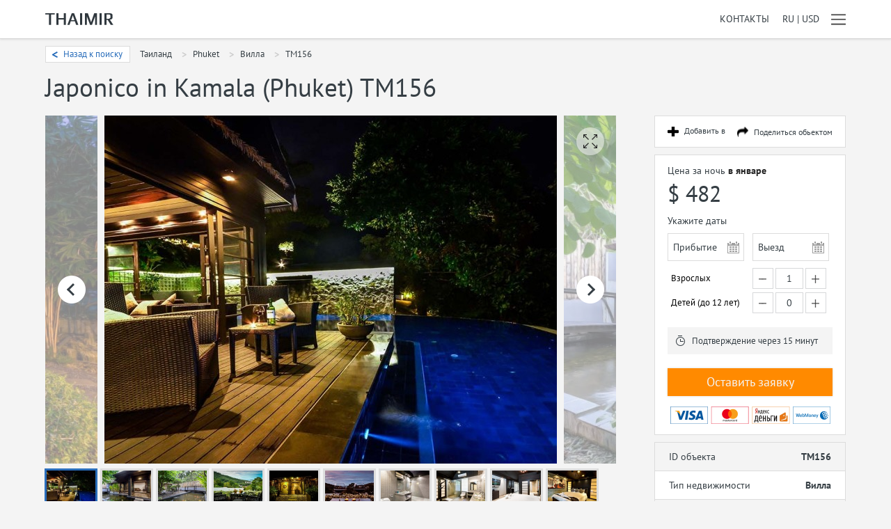

--- FILE ---
content_type: text/html; charset=UTF-8
request_url: https://thaimir.ru/objekt/japonico-3-bedrooms-in-kamala
body_size: 14376
content:
<!DOCTYPE html>
<html lang="ru">
    <head>
        <meta http-equiv="Content-Type" content="text/html; charset=utf-8" />
        <meta http-equiv="X-UA-Compatible" content="IE=edge" />
        <meta name="viewport" content="width=device-width, initial-scale=1.0" />
        <meta name="theme-color" content="#f4f4f4" />
        <meta name="msapplication-navbutton-color" content="#f4f4f4" />
        <title>Japonico in Kamala - TM156</title>
        <meta name="google-site-verification" content="jw-6KaZxoTkThO_mroEFkAeq7_Gm0kl3kHHU-UFfOc4" />
        <meta name="google-site-verification" content="evqUkM4xPXt5ljJ4N4d9bfSGxPemgzxvfd0ZDqHVl24" />
        <meta name="yandex-verification" content="35e511fbf6b5ddf4" />
        <meta name="description" content="Вилла, расположенная на западном побережье Пхукета, на склоне холма с видом на деревню Камала. При входе находится большая гостиная, где слева расп..." />
	<meta property="og:url" content="https://thaimir.ru/objekt/japonico-3-bedrooms-in-kamala" />
	<meta property="og:title" content="Japonico in Kamala - TM156" />
	<meta property="og:description" content="Вилла, расположенная на западном побережье Пхукета, на склоне холма с видом на деревню Камала. При входе находится большая гостиная, где слева располагается прачечная, а справа - оборудованная кухн..." />
	<meta property="og:image" content="https://thaimir.ru/files/public/images/14/3358/700x500cut-90.jpg" />
	<meta property="og:image:width" content="700" />
	<meta property="og:image:height" content="500" />
        <link rel="shortcut icon" type="image/x-icon" href="https://thaimir.ru/backend/template/assets/favicon.ico?v=0.2.234" />
        <link rel="stylesheet" type="text/css" href="https://thaimir.ru/frontend/template/assets/css/base.css?v=0.2.234" />
	<link rel="stylesheet" type="text/css" href="https://thaimir.ru/frontend/template/assets/js/imperial/imperial-js.css?v=0.2.234" />
	<link rel="stylesheet" type="text/css" href="https://thaimir.ru/frontend/template/assets/css/plugins.css?v=0.2.234" />
	<link rel="stylesheet" type="text/css" href="https://thaimir.ru/frontend/template/assets/css/ui.css?v=0.2.234" />
	<link rel="stylesheet" type="text/css" href="https://thaimir.ru/frontend/template/assets/css/main.css?v=0.2.234" />
	<link rel="stylesheet" type="text/css" href="https://thaimir.ru/frontend/template/assets/css/modules/ObjectForRentController.doShowObject.css?v=0.2.234" />
	<link rel="stylesheet" type="text/css" href="https://thaimir.ru/frontend/template/assets/js/photoswipe/photoswipe.css?v=0.2.234" />
	<link rel="stylesheet" type="text/css" href="https://thaimir.ru/frontend/template/assets/js/photoswipe/default-skin/default-skin.css?v=0.2.234" />
	<script src="https://thaimir.ru/frontend/template/assets/js/jquery.min.js?v=0.2.234"></script>
	<script src="https://thaimir.ru/frontend/template/assets/js/imperial/imperial-js.min.js?v=0.2.234"></script>
	<script src="https://thaimir.ru/frontend/template/assets/js/main.js?v=0.2.234"></script>
	<script src="https://thaimir.ru/frontend/template/assets/js/modules/ObjectForRentController.doShowObject.js?v=0.2.234"></script>
	<script src="https://thaimir.ru/frontend/template/assets/js/photoswipe/photoswipe.min.js?v=0.2.234"></script>
	<script src="https://thaimir.ru/frontend/template/assets/js/photoswipe/photoswipe-ui-default.min.js?v=0.2.234"></script>
        <script>
            window.imperialOnLoad = function () {
                imperial.initialize({
                    "app": {
                        "version": "0.2.234",
                        "locale": "ru",
                        "baseUrl": "https://thaimir.ru",
                        "controller": "ObjectForRentController",
                        "method": "doShowObject"
                    },
                    "api": {
                        "GoogleMapsServices": {
                            "apiKey": "AIzaSyDXD2-Nm3189I9K83VPhFBMukAG-stZEIc"
                        }
                    },
                    "resources": {
                        "translations": {
                            "Select": {
                                "search": "Поиск"
                            },
                            "labels": {
                                "arrival": "Прибытие",
                                "departure": "Выезд",
                                "days1": "день",
                                "days3": "дня",
                                "days5": "дней",
                                "nights1": "ночь",
                                "nights3": "ночи",
                                "nights5": "ночей"
                            },
                            "buttons": {
                                "clear": "Очистить"
                            },
                            "daysOfWeek": {
                                "monday": "Понедельник",
                                "tuesday": "Вторник",
                                "wednesday": "Среда",
                                "thursday": "Четверг",
                                "friday": "Пятница",
                                "saturday": "Суббота",
                                "sunday": "Воскресенье",
                                "mondayShort": "Пн",
                                "tuesdayShort": "Вт",
                                "wednesdayShort": "Ср",
                                "thursdayShort": "Чт",
                                "fridayShort": "Пт",
                                "saturdayShort": "Сб",
                                "sundayShort": "Вс"
                            },
                            "months": {
                                "january": "Январь",
                                "february": "Февраль",
                                "march": "Март",
                                "april": "Апрель",
                                "may": "Май",
                                "june": "Июнь",
                                "july": "Июль",
                                "august": "Август",
                                "september": "Сентябрь",
                                "october": "Октябрь",
                                "november": "Ноябрь",
                                "december": "Декабрь"
                            }
                        }
                    }
                });
            };
        </script>
    </head>
    <body>
        <div class="main-wrapper">
            <header class="main-header">

                <div class="nav">
                    <div class="middle">

                        <a class="logo" href="https://thaimir.ru">
                            <img src="https://thaimir.ru/frontend/template/assets/images/logo-x33-dark.png" alt="" />
                        </a>

                        <a class="contacts" href="https://thaimir.ru/info/kontakt">Контакты</a>

                        <div class="currency no-selection" data-role="currencySelector">
                            <span class="selected no-selection">RU | USD</span>
                            <div class="options">
                                                                    <div class="option first" data-id="1" data-tag="THB" data-symbol="฿" data-name="Тайский бат">
                                        <span class="symbol">฿</span>
                                        <span class="name">Тайский бат</span>
                                    </div>
                                                                    <div class="option" data-id="4" data-tag="RUB" data-symbol="₽" data-name="Рубль">
                                        <span class="symbol">₽</span>
                                        <span class="name">Рубль</span>
                                    </div>
                                                                    <div class="option active" data-id="2" data-tag="USD" data-symbol="$" data-name="Доллар">
                                        <span class="symbol">$</span>
                                        <span class="name">Доллар</span>
                                    </div>
                                                                    <div class="option" data-id="3" data-tag="EUR" data-symbol="€" data-name="Евро">
                                        <span class="symbol">€</span>
                                        <span class="name">Евро</span>
                                    </div>
                                                            </div>
                        </div>

                        <span class="sidebar no-selection" data-action="triggerSidebar"></span>
                    </div>
                </div>

                <div class="main-sidebar hidden light" data-role="mainSidebar">
    <span class="close" data-action="close"></span>

    <div class="navigation">
        <span class="label">Навигация</span>
        <ul class="items">
            <li><a href="https://thaimir.ru/arenda">Аренда недвижимости</a></li>
            <li><a href="https://thaimir.ru/taksi">Такси и трансфер</a></li>
            
        </ul>
    </div>

    
    
    <div class="information">
        <span class="label">Информация</span>
        <ul class="items">
            <li><a href="https://thaimir.ru/info/o-kompanii">О компании</a></li>
            <li><a href="https://thaimir.ru/info/otzivi">Отзывы</a></li>
            <li><a href="https://thaimir.ru/info/oformlenie">Оформление</a></li>
            <li><a href="https://thaimir.ru/info/partneram">Партнёрам</a></li>
            <li><a href="https://thaimir.ru/info/kontakt">Контакты</a></li>
            <li><a href="https://thaimir.ru/poleznaja-informatsija">Справка по Таиланду</a></li>
        </ul>
    </div>     
</div>

                            </header>

            <div class="main-content">
                                    <div class="sob-wrapper" data-role="wrapper" data-object-id="156">

    <input type="hidden" name="dateArrival" value="" />
    <input type="hidden" name="dateDeparture" value="" />
    <input type="hidden" name="numOfAdults" value="1" />
    <input type="hidden" name="numOfChildren" value="0" />

    <div class="nav">
                    <span class="back-to-search" data-search-url="https://thaimir.ru/arenda/" data-action="backToSearch">Назад к поиску</span>
                <div class="breadcrumbs">
            <span class="item">Таиланд</span>
            <a href="https://thaimir.ru/arenda/phuket/" class="item with-arrow">Phuket</a>
            <span class="item with-arrow">Вилла</span>
            <span class="item with-arrow">TM156</span>
        </div>
    </div>

    <h1 class="title">
        Japonico in Kamala (Phuket) TM156
    </h1>

    <div class="sob-container" data-role="container">
        <div class="sob-content">
                            <div class="desktop-slider">
                    <div class="holder" data-role="desktopImageSlider">
                                                    <span class="hidden" data-image="https://thaimir.ru/files/public/images/14/3358/700x500cut-90.jpg"></span>
                                                    <span class="hidden" data-image="https://thaimir.ru/files/public/images/14/3359/700x500cut-90.jpg"></span>
                                                    <span class="hidden" data-image="https://thaimir.ru/files/public/images/14/3360/700x500cut-90.jpg"></span>
                                                    <span class="hidden" data-image="https://thaimir.ru/files/public/images/14/3361/700x500cut-90.jpg"></span>
                                                    <span class="hidden" data-image="https://thaimir.ru/files/public/images/14/3362/700x500cut-90.jpg"></span>
                                                    <span class="hidden" data-image="https://thaimir.ru/files/public/images/14/3363/700x500cut-90.jpg"></span>
                                                    <span class="hidden" data-image="https://thaimir.ru/files/public/images/14/3364/700x500cut-90.jpg"></span>
                                                    <span class="hidden" data-image="https://thaimir.ru/files/public/images/14/3365/700x500cut-90.jpg"></span>
                                                    <span class="hidden" data-image="https://thaimir.ru/files/public/images/14/3366/700x500cut-90.jpg"></span>
                                                    <span class="hidden" data-image="https://thaimir.ru/files/public/images/14/3367/700x500cut-90.jpg"></span>
                                                    <span class="hidden" data-image="https://thaimir.ru/files/public/images/14/3368/700x500cut-90.jpg"></span>
                                                    <span class="hidden" data-image="https://thaimir.ru/files/public/images/14/3369/700x500cut-90.jpg"></span>
                                                    <span class="hidden" data-image="https://thaimir.ru/files/public/images/14/3370/700x500cut-90.jpg"></span>
                                                    <span class="hidden" data-image="https://thaimir.ru/files/public/images/14/3371/700x500cut-90.jpg"></span>
                                                    <span class="hidden" data-image="https://thaimir.ru/files/public/images/14/3372/700x500cut-90.jpg"></span>
                                                    <span class="hidden" data-image="https://thaimir.ru/files/public/images/14/3373/700x500cut-90.jpg"></span>
                                                    <span class="hidden" data-image="https://thaimir.ru/files/public/images/14/3374/700x500cut-90.jpg"></span>
                                                    <span class="hidden" data-image="https://thaimir.ru/files/public/images/14/3375/700x500cut-90.jpg"></span>
                                                    <span class="hidden" data-image="https://thaimir.ru/files/public/images/14/3376/700x500cut-90.jpg"></span>
                                                    <span class="hidden" data-image="https://thaimir.ru/files/public/images/14/3377/700x500cut-90.jpg"></span>
                                                    <span class="hidden" data-image="https://thaimir.ru/files/public/images/14/3378/700x500cut-90.jpg"></span>
                                                    <span class="hidden" data-image="https://thaimir.ru/files/public/images/14/3379/700x500cut-90.jpg"></span>
                                                    <span class="hidden" data-image="https://thaimir.ru/files/public/images/14/3380/700x500cut-90.jpg"></span>
                                                    <span class="hidden" data-image="https://thaimir.ru/files/public/images/14/3381/700x500cut-90.jpg"></span>
                                                    <span class="hidden" data-image="https://thaimir.ru/files/public/images/14/3382/700x500cut-90.jpg"></span>
                                            </div>
                    <div class="open-fullscreen no-selection" data-role="openDesktopImageInFullscreen">
                        <img src="https://thaimir.ru/frontend/template/assets/images/icons/fullscreen-x128-dark.png" alt="" />
                    </div>
                </div>

                <div class="mobile-slider">
                    <div class="holder" data-role="mobileImageSlider">
                                                    <span class="hidden" data-image="https://thaimir.ru/files/public/images/14/3358/700x500cut-90.jpg"></span>
                                                    <span class="hidden" data-image="https://thaimir.ru/files/public/images/14/3359/700x500cut-90.jpg"></span>
                                                    <span class="hidden" data-image="https://thaimir.ru/files/public/images/14/3360/700x500cut-90.jpg"></span>
                                                    <span class="hidden" data-image="https://thaimir.ru/files/public/images/14/3361/700x500cut-90.jpg"></span>
                                                    <span class="hidden" data-image="https://thaimir.ru/files/public/images/14/3362/700x500cut-90.jpg"></span>
                                                    <span class="hidden" data-image="https://thaimir.ru/files/public/images/14/3363/700x500cut-90.jpg"></span>
                                                    <span class="hidden" data-image="https://thaimir.ru/files/public/images/14/3364/700x500cut-90.jpg"></span>
                                                    <span class="hidden" data-image="https://thaimir.ru/files/public/images/14/3365/700x500cut-90.jpg"></span>
                                                    <span class="hidden" data-image="https://thaimir.ru/files/public/images/14/3366/700x500cut-90.jpg"></span>
                                                    <span class="hidden" data-image="https://thaimir.ru/files/public/images/14/3367/700x500cut-90.jpg"></span>
                                                    <span class="hidden" data-image="https://thaimir.ru/files/public/images/14/3368/700x500cut-90.jpg"></span>
                                                    <span class="hidden" data-image="https://thaimir.ru/files/public/images/14/3369/700x500cut-90.jpg"></span>
                                                    <span class="hidden" data-image="https://thaimir.ru/files/public/images/14/3370/700x500cut-90.jpg"></span>
                                                    <span class="hidden" data-image="https://thaimir.ru/files/public/images/14/3371/700x500cut-90.jpg"></span>
                                                    <span class="hidden" data-image="https://thaimir.ru/files/public/images/14/3372/700x500cut-90.jpg"></span>
                                                    <span class="hidden" data-image="https://thaimir.ru/files/public/images/14/3373/700x500cut-90.jpg"></span>
                                                    <span class="hidden" data-image="https://thaimir.ru/files/public/images/14/3374/700x500cut-90.jpg"></span>
                                                    <span class="hidden" data-image="https://thaimir.ru/files/public/images/14/3375/700x500cut-90.jpg"></span>
                                                    <span class="hidden" data-image="https://thaimir.ru/files/public/images/14/3376/700x500cut-90.jpg"></span>
                                                    <span class="hidden" data-image="https://thaimir.ru/files/public/images/14/3377/700x500cut-90.jpg"></span>
                                                    <span class="hidden" data-image="https://thaimir.ru/files/public/images/14/3378/700x500cut-90.jpg"></span>
                                                    <span class="hidden" data-image="https://thaimir.ru/files/public/images/14/3379/700x500cut-90.jpg"></span>
                                                    <span class="hidden" data-image="https://thaimir.ru/files/public/images/14/3380/700x500cut-90.jpg"></span>
                                                    <span class="hidden" data-image="https://thaimir.ru/files/public/images/14/3381/700x500cut-90.jpg"></span>
                                                    <span class="hidden" data-image="https://thaimir.ru/files/public/images/14/3382/700x500cut-90.jpg"></span>
                                            </div>
                    <div class="open-fullscreen no-selection" data-role="openMobileImageInFullscreen">
                        <img src="https://thaimir.ru/frontend/template/assets/images/icons/fullscreen-x128-dark.png" alt="" />
                    </div>
                </div>

                <div class="thumbs no-selection" data-role="thumbs">
                    
                        <div class="thumb large no-margin" data-index="0">
                            <img src="https://thaimir.ru/files/public/images/14/3358/140x100cut-90.jpg" alt="" />
                        </div>

                        <div class="thumb small no-margin" data-index="0">
                            <img src="https://thaimir.ru/files/public/images/14/3358/80x80cut-90.jpg" alt="" />
                        </div>

                    
                        <div class="thumb large " data-index="1">
                            <img src="https://thaimir.ru/files/public/images/14/3359/140x100cut-90.jpg" alt="" />
                        </div>

                        <div class="thumb small " data-index="1">
                            <img src="https://thaimir.ru/files/public/images/14/3359/80x80cut-90.jpg" alt="" />
                        </div>

                    
                        <div class="thumb large " data-index="2">
                            <img src="https://thaimir.ru/files/public/images/14/3360/140x100cut-90.jpg" alt="" />
                        </div>

                        <div class="thumb small " data-index="2">
                            <img src="https://thaimir.ru/files/public/images/14/3360/80x80cut-90.jpg" alt="" />
                        </div>

                    
                        <div class="thumb large " data-index="3">
                            <img src="https://thaimir.ru/files/public/images/14/3361/140x100cut-90.jpg" alt="" />
                        </div>

                        <div class="thumb small " data-index="3">
                            <img src="https://thaimir.ru/files/public/images/14/3361/80x80cut-90.jpg" alt="" />
                        </div>

                    
                        <div class="thumb large " data-index="4">
                            <img src="https://thaimir.ru/files/public/images/14/3362/140x100cut-90.jpg" alt="" />
                        </div>

                        <div class="thumb small " data-index="4">
                            <img src="https://thaimir.ru/files/public/images/14/3362/80x80cut-90.jpg" alt="" />
                        </div>

                    
                        <div class="thumb large " data-index="5">
                            <img src="https://thaimir.ru/files/public/images/14/3363/140x100cut-90.jpg" alt="" />
                        </div>

                        <div class="thumb small " data-index="5">
                            <img src="https://thaimir.ru/files/public/images/14/3363/80x80cut-90.jpg" alt="" />
                        </div>

                    
                        <div class="thumb large " data-index="6">
                            <img src="https://thaimir.ru/files/public/images/14/3364/140x100cut-90.jpg" alt="" />
                        </div>

                        <div class="thumb small " data-index="6">
                            <img src="https://thaimir.ru/files/public/images/14/3364/80x80cut-90.jpg" alt="" />
                        </div>

                    
                        <div class="thumb large " data-index="7">
                            <img src="https://thaimir.ru/files/public/images/14/3365/140x100cut-90.jpg" alt="" />
                        </div>

                        <div class="thumb small " data-index="7">
                            <img src="https://thaimir.ru/files/public/images/14/3365/80x80cut-90.jpg" alt="" />
                        </div>

                    
                        <div class="thumb large " data-index="8">
                            <img src="https://thaimir.ru/files/public/images/14/3366/140x100cut-90.jpg" alt="" />
                        </div>

                        <div class="thumb small " data-index="8">
                            <img src="https://thaimir.ru/files/public/images/14/3366/80x80cut-90.jpg" alt="" />
                        </div>

                    
                        <div class="thumb large " data-index="9">
                            <img src="https://thaimir.ru/files/public/images/14/3367/140x100cut-90.jpg" alt="" />
                        </div>

                        <div class="thumb small " data-index="9">
                            <img src="https://thaimir.ru/files/public/images/14/3367/80x80cut-90.jpg" alt="" />
                        </div>

                    
                        <div class="thumb large no-margin" data-index="10">
                            <img src="https://thaimir.ru/files/public/images/14/3368/140x100cut-90.jpg" alt="" />
                        </div>

                        <div class="thumb small no-margin" data-index="10">
                            <img src="https://thaimir.ru/files/public/images/14/3368/80x80cut-90.jpg" alt="" />
                        </div>

                    
                        <div class="thumb large " data-index="11">
                            <img src="https://thaimir.ru/files/public/images/14/3369/140x100cut-90.jpg" alt="" />
                        </div>

                        <div class="thumb small " data-index="11">
                            <img src="https://thaimir.ru/files/public/images/14/3369/80x80cut-90.jpg" alt="" />
                        </div>

                    
                        <div class="thumb large " data-index="12">
                            <img src="https://thaimir.ru/files/public/images/14/3370/140x100cut-90.jpg" alt="" />
                        </div>

                        <div class="thumb small " data-index="12">
                            <img src="https://thaimir.ru/files/public/images/14/3370/80x80cut-90.jpg" alt="" />
                        </div>

                    
                        <div class="thumb large " data-index="13">
                            <img src="https://thaimir.ru/files/public/images/14/3371/140x100cut-90.jpg" alt="" />
                        </div>

                        <div class="thumb small " data-index="13">
                            <img src="https://thaimir.ru/files/public/images/14/3371/80x80cut-90.jpg" alt="" />
                        </div>

                    
                        <div class="thumb large " data-index="14">
                            <img src="https://thaimir.ru/files/public/images/14/3372/140x100cut-90.jpg" alt="" />
                        </div>

                        <div class="thumb small " data-index="14">
                            <img src="https://thaimir.ru/files/public/images/14/3372/80x80cut-90.jpg" alt="" />
                        </div>

                    
                        <div class="thumb large " data-index="15">
                            <img src="https://thaimir.ru/files/public/images/14/3373/140x100cut-90.jpg" alt="" />
                        </div>

                        <div class="thumb small " data-index="15">
                            <img src="https://thaimir.ru/files/public/images/14/3373/80x80cut-90.jpg" alt="" />
                        </div>

                    
                        <div class="thumb large " data-index="16">
                            <img src="https://thaimir.ru/files/public/images/14/3374/140x100cut-90.jpg" alt="" />
                        </div>

                        <div class="thumb small " data-index="16">
                            <img src="https://thaimir.ru/files/public/images/14/3374/80x80cut-90.jpg" alt="" />
                        </div>

                    
                        <div class="thumb large " data-index="17">
                            <img src="https://thaimir.ru/files/public/images/14/3375/140x100cut-90.jpg" alt="" />
                        </div>

                        <div class="thumb small " data-index="17">
                            <img src="https://thaimir.ru/files/public/images/14/3375/80x80cut-90.jpg" alt="" />
                        </div>

                    
                        <div class="thumb large " data-index="18">
                            <img src="https://thaimir.ru/files/public/images/14/3376/140x100cut-90.jpg" alt="" />
                        </div>

                        <div class="thumb small " data-index="18">
                            <img src="https://thaimir.ru/files/public/images/14/3376/80x80cut-90.jpg" alt="" />
                        </div>

                    
                        <div class="thumb large " data-index="19">
                            <img src="https://thaimir.ru/files/public/images/14/3377/140x100cut-90.jpg" alt="" />
                        </div>

                        <div class="thumb small " data-index="19">
                            <img src="https://thaimir.ru/files/public/images/14/3377/80x80cut-90.jpg" alt="" />
                        </div>

                    
                        <div class="thumb large no-margin" data-index="20">
                            <img src="https://thaimir.ru/files/public/images/14/3378/140x100cut-90.jpg" alt="" />
                        </div>

                        <div class="thumb small no-margin" data-index="20">
                            <img src="https://thaimir.ru/files/public/images/14/3378/80x80cut-90.jpg" alt="" />
                        </div>

                    
                        <div class="thumb large " data-index="21">
                            <img src="https://thaimir.ru/files/public/images/14/3379/140x100cut-90.jpg" alt="" />
                        </div>

                        <div class="thumb small " data-index="21">
                            <img src="https://thaimir.ru/files/public/images/14/3379/80x80cut-90.jpg" alt="" />
                        </div>

                    
                        <div class="thumb large " data-index="22">
                            <img src="https://thaimir.ru/files/public/images/14/3380/140x100cut-90.jpg" alt="" />
                        </div>

                        <div class="thumb small " data-index="22">
                            <img src="https://thaimir.ru/files/public/images/14/3380/80x80cut-90.jpg" alt="" />
                        </div>

                    
                        <div class="thumb large " data-index="23">
                            <img src="https://thaimir.ru/files/public/images/14/3381/140x100cut-90.jpg" alt="" />
                        </div>

                        <div class="thumb small " data-index="23">
                            <img src="https://thaimir.ru/files/public/images/14/3381/80x80cut-90.jpg" alt="" />
                        </div>

                    
                        <div class="thumb large " data-index="24">
                            <img src="https://thaimir.ru/files/public/images/14/3382/140x100cut-90.jpg" alt="" />
                        </div>

                        <div class="thumb small " data-index="24">
                            <img src="https://thaimir.ru/files/public/images/14/3382/80x80cut-90.jpg" alt="" />
                        </div>

                                    </div>
            
            <div class="mobile-booking">
                <div class="object-actions">
                    <a href="#" class="cart-add">Добавить в</a>
                    <div class="share">
                        <a href="#" class="share-link">Поделиться <b>обьектом</b></a>
                        <div class="share-popup">
                            <div class="social-share">
                                <a href="https://www.facebook.com/sharer/sharer.php?u=https%3A%2F%2Fthaimir.ru%2Fobjekt%2Fjaponico-3-bedrooms-in-kamala%2F"
                                   class="facebook" target="_blank"></a>
                                <a href="http://vk.com/share.php?url=https%3A%2F%2Fthaimir.ru%2Fobjekt%2Fjaponico-3-bedrooms-in-kamala%2F" class="vkontakte"
                                   target="_blank"></a>
                                <a href=https://wa.me/?text=https%3A%2F%2Fthaimir.ru%2Fobjekt%2Fjaponico-3-bedrooms-in-kamala%2F"" class="whatsapp"
                                   target="_blank"></a>
                                <a href="https://telegram.me/share/url?url=https%3A%2F%2Fthaimir.ru%2Fobjekt%2Fjaponico-3-bedrooms-in-kamala%2F"
                                   class="telegram"
                                   target="_blank"></a>
                            </div>
                            <a class="copy-link" data-url="https://thaimir.ru/objekt/japonico-3-bedrooms-in-kamala/">Скопировать ссылку</a>
                        </div>
                    </div>
                </div>
                <div class="price">
                    <div class="label">
                        Цена за ночь
                        <span class="month">в январе</span>
                    </div>
                    <span class="value">$ 482</span>
                </div>

                <div class="dates">
                    <div class="header">
                        <span class="title">Укажите даты</span>
                    </div>
                    <div class="fields">
                        <div class="holder arrival">
                            <span class="value" data-marker="mobileArrivalDisplay"></span>
                            <span class="icon" data-marker="mobileArrivalTrigger"></span>
                            <input type="hidden" name="mobileDateArrival" value=""/>
                        </div>
                        <div class="holder departure">
                            <span class="value" data-marker="mobileDepartureDisplay"></span>
                            <span class="icon" data-marker="mobileDepartureTrigger"></span>
                            <input type="hidden" name="mobileDateDeparture" value=""/>
                        </div>
                    </div>
                </div>

                <div class="estimated hidden" data-role="mobileEstimatedCost"></div>
                <div class="calculation-error hidden" data-role="mobileEstimatedCostError"></div>

                <div class="confirmation-info">
                    Подтверждение через 15 минут
                </div>

                <span class="book-now" data-action="showCustomObjectRequestForm">Оставить заявку</span>
                <a class="call-now" href="tel:+74994040088">Позвонить</a>

                <div class="payment-methods">
                    <img src="https://thaimir.ru/frontend/template/assets/images/payment-methods-w460.png" alt="" />
                </div>

            </div>

            <div class="mobile-information">
                <div class="properties">

                    <div class="property first">
                        <span class="name">ID объекта</span>
                        <div class="value">TM156</div>
                    </div>

                    <div class="property even">
                        <span class="name">Тип недвижимости</span>
                        <div class="value">
                                                            Вилла
                                                    </div>
                    </div>

                    <div class="property">
                        <span class="name">Локация</span>
                        <div class="value">
                                                                                                Phuket | Kamala
                                                                                    </div>
                    </div>

                    <div class="property even">
                        <span class="name">Жилая площадь</span>
                        <div class="value">
                                                            -
                                                    </div>
                    </div>

                    <div class="property">
                        <span class="name">Спальных комнат</span>
                        <div class="value">3</div>
                    </div>

                    <div class="property even">
                        <span class="name">Количество гостей</span>
                        <div class="value">6</div>
                    </div>

                    <div class="property">
                        <span class="name">Ванных комнат</span>
                        <div class="value">3</div>
                    </div>

                </div>
            </div>

            <div class="description">
                <span class="title">Описание</span>
                <div class="text">

                                            <div class="text-block" data-role="shortDescription">
                            Вилла, расположенная на западном побережье Пхукета, на склоне холма с видом на деревню Камала. <br/><br/>При входе находится большая гостиная, где слева располагается прачечная, а справа - оборудованная кухня. Барная стеклянная стойка отделяет кухню от столовой. В гостиной имеется большой и удобный L-образный диван и два кресла, которые стоят напротив плазменного телевизора. Все 3 спальни имеют личные ванные комнаты. Все помещения оснащены кондиционерами и потолочными вентиляторами. Во дворе можно найти частный бассейн, с местами для шезлонгов, а также стол и стулья для обедов на свежем воздухе. Несколько складных зонтиков при необходимости защитят от солнца. <br/><br/>Потрясающий пляж и деревня Камала всего в двух минутах езды. В деревне есть много ресторанов, предлагающих блюда тайской и интернациональной кухни, а также магазины и бары.<br/><br/>Международный аэропорт Пхукета находится примерно в 40 минутах езды, в то время как ночные клубы и торговые центры в Патонг находятся в 15 минутах на машине.
                        </div>
                                    </div>
            </div>

            <div class="why-us">
                <span class="title">Почему выбирают ThaiMir</span>
                <div class="benefits">

                    <div class="benefit one">
                        <i class="icon globe"></i>
                        <span class="title">Отпуск вашей мечты начинается здесь</span>
                        <div class="text">Вы можете найти самый лучший вариант для себя с thaimir.com</div>
                    </div>

                    <div class="benefit two">
                        <i class="icon lock"></i>
                        <span class="title">Сами планируете свой отпуск</span>
                        <div class="text">Больше пространства, больше личной жизни, нет расписания</div>
                    </div>

                    <div class="benefit three">
                        <i class="icon card"></i>
                        <span class="title">Безопасный и практичный</span>
                        <div class="text">Специальные предложения и различные скидки</div>
                    </div>

                    <div class="benefit four">
                        <i class="icon clients"></i>
                        <span class="title">Живите как местный житель</span>
                        <div class="text">Испытайте местную жизнь для более богатых, подлинных путешествий</div>
                    </div>
                </div>
            </div>

                            <div class="amenities">
                    <span class="title">Удобства</span>
                    <div class="panel">

                        <div class="desktop">
                                                            <div class="column one">
                                                                                                                        <span class="group">Общее</span>
                                                                                                                                                                <span class="amenity">WiFi интернет</span>
                                                                                                                                                                <span class="amenity">Кондиционеры</span>
                                                                                                                                                                <span class="amenity">Спутниковое ТВ</span>
                                                                                                                                                                <span class="amenity">DVD / USB система</span>
                                                                                                            </div>
                                                            <div class="column two">
                                                                                                                        <span class="group">Кухня</span>
                                                                                                                                                                <span class="amenity">Кофеварка</span>
                                                                                                                                                                <span class="group">На открытом воздухе</span>
                                                                                                                                                                <span class="amenity">Бассейн (личный)</span>
                                                                                                                                                                <span class="amenity">Балкон / Терраса</span>
                                                                                                                                                                <span class="amenity">Сад</span>
                                                                                                            </div>
                                                            <div class="column three">
                                                                                                                        <span class="group">В пешей доступности</span>
                                                                                                                                                                <span class="amenity">SPA / массаж</span>
                                                                                                            </div>
                                                            <div class="column four">
                                                                                                                        <span class="group">Дополнительный сервис</span>
                                                                                                                                                                <span class="amenity">Аренда автомобиля</span>
                                                                                                                                                                <span class="amenity">Аренда мотобайка</span>
                                                                                                                                                                <span class="amenity">Авто с водителем</span>
                                                                                                                                                                <span class="amenity">Дополнительная уборка</span>
                                                                                                                                                                <span class="amenity">Экскурсии</span>
                                                                                                                                                                <span class="amenity">Сопровождение</span>
                                                                                                                                                                <span class="amenity">Консультации</span>
                                                                                                                                                                <span class="amenity">Няня / сиделка</span>
                                                                                                                                                                <span class="amenity">Услуги консьержа</span>
                                                                                                                                                                <span class="amenity">Дополнительная охрана</span>
                                                                                                                                                                <span class="amenity">Трансфер / такси</span>
                                                                                                                                                                <span class="amenity">Массаж на дому</span>
                                                                                                                                                                <span class="amenity">Аэропорт без очереди</span>
                                                                                                            </div>
                                                    </div>

                        <div class="mobile">
                            <div class="column one">
                                                                                                                                                                                                        <span class="group">Общее</span>
                                                                                                                                                                                <span class="amenity">WiFi интернет</span>
                                                                                                                                                                                <span class="amenity">Кондиционеры</span>
                                                                                                                                                                                <span class="amenity">Спутниковое ТВ</span>
                                                                                                                                                                                <span class="amenity">DVD / USB система</span>
                                                                                                                                                                                                                                                                                                                                <span class="group">Кухня</span>
                                                                                                                                                                                <span class="amenity">Кофеварка</span>
                                                                                                                                                                                <span class="group">На открытом воздухе</span>
                                                                                                                                                                                <span class="amenity">Бассейн (личный)</span>
                                                                                                                                                                                <span class="amenity">Балкон / Терраса</span>
                                                                                                                                                                                <span class="amenity">Сад</span>
                                                                                                                                                                                                                                                                                                                            </div>
                            <div class="column two">
                                                                                                                                                                                                                                                                                                                                                <span class="group">В пешей доступности</span>
                                                                                                                                                                                <span class="amenity">SPA / массаж</span>
                                                                                                                                                                                                                                                                                                                                <span class="group">Дополнительный сервис</span>
                                                                                                                                                                                <span class="amenity">Аренда автомобиля</span>
                                                                                                                                                                                <span class="amenity">Аренда мотобайка</span>
                                                                                                                                                                                <span class="amenity">Авто с водителем</span>
                                                                                                                                                                                <span class="amenity">Дополнительная уборка</span>
                                                                                                                                                                                <span class="amenity">Экскурсии</span>
                                                                                                                                                                                <span class="amenity">Сопровождение</span>
                                                                                                                                                                                <span class="amenity">Консультации</span>
                                                                                                                                                                                <span class="amenity">Няня / сиделка</span>
                                                                                                                                                                                <span class="amenity">Услуги консьержа</span>
                                                                                                                                                                                <span class="amenity">Дополнительная охрана</span>
                                                                                                                                                                                <span class="amenity">Трансфер / такси</span>
                                                                                                                                                                                <span class="amenity">Массаж на дому</span>
                                                                                                                                                                                <span class="amenity">Аэропорт без очереди</span>
                                                                                                                                                                                    </div>
                        </div>
                    </div>
                </div>
            
            
                            <div class="conditions">
                    <span class="title">Правила и условия недвижимости</span>
                    <div class="panel">
                        <div class="sections">

                            <div class="section first">
                                <span class="title">Заселение</span>
                                <div class="content">
                                    <p>Заезд с 14:00 и выезд до 12:00</p>
                                </div>
                            </div>

                            <div class="section">
                                <span class="title">Встреча в аэропорту</span>
                                <div class="content">
                                                                            <p>Включено в стоимость аренды</p>
                                                                    </div>
                            </div>

                            <div class="section">
                                <span class="title">Бронирование</span>
                                <div class="content">
                                    <p>Предоплата 50% (не возвращается в случае отмены брони)</p>
                                </div>
                            </div>

                            <div class="section">
                                <span class="title">Залог за имущество</span>
                                <div class="content">
                                    <p>10 000 бат (оплата при получении ключей, возврат при выезде)</p>
                                </div>
                            </div>

                            <div class="section">
                                <span class="title">Курение в помещении</span>
                                <div class="content">
                                                                            <p>Разрешено</p>
                                                                    </div>
                            </div>

                            <div class="section">
                                <span class="title">Домашние питомцы</span>
                                <div class="content">
                                                                            <p>Разрешены</p>
                                                                    </div>
                            </div>

                                                            <div class="section">
                                    <span class="title">Экскурсии</span>
                                    <div class="content">
                                        <p>2 экскурсии включены (бесплатно)</p>
                                    </div>
                                </div>
                            
                            <div class="section last">
                                <span class="title">Коммунальные услуги</span>
                                <div class="content">

                                                                            <p>Влажная уборка (включена в стоимость, каждый 3-й день)</p>
                                    
                                                                                                                        <p>Дополнительная уборка: 500 бат</p>
                                                                            
                                                                            <p>Электричество и вода включены в стоимость</p>
                                                                    </div>
                            </div>
                        </div>
                    </div>
                </div>
            
                            <div class="map">
                    <span class="title">Локация</span>
                    <div class="panel">
                        <div class="map-holder" data-role="objectMap" data-latitude="7.938136" data-longitude="98.279753"></div>
                    </div>
                </div>
            
                            <div class="comments">
                    <span class="title">Отзывы клиентов</span>
                                        <div class="list">
                                                    <div class="item with-image">
                                                                    <div class="side">
                                        <div class="image">
                                            <img src="https://thaimir.ru/files/public/images/31/29647/200x200cut-90.png" alt="" />
                                        </div>
                                    </div>
                                                                <div class="info">
                                    <div class="head">
                                                                                    <div class="image">
                                                <img src="https://thaimir.ru/files/public/images/31/29647/100x100cut-90.png" alt="" />
                                            </div>
                                        
                                        <span class="name">
                                                                                            Dmitri Markov
                                                                                    </span>
                                        <span class="date">
                                                                                            06.02.2018
                                                                                    </span>
                                        <span class="source">
                                                                                            <img src="https://thaimir.ru/frontend/template/assets/images/social/vk-round-x128.png" alt="" />
                                                                                    </span>
                                    </div>
                                    <div class="content">
                                        Отдыхаем в Тайланде уже не первый раз, в этом году ездили большой компанией. Ребятам из таймир спасибо за шикарную виллу с огромным бассейном. Получили бонусы в виде трансфера из аэропорта и нескольких экскурсий. Рекомендуем!
                                    </div>
                                </div>
                            </div>
                                                    <div class="item with-image">
                                                                    <div class="side">
                                        <div class="image">
                                            <img src="https://thaimir.ru/files/public/images/31/29646/200x200cut-90.png" alt="" />
                                        </div>
                                    </div>
                                                                <div class="info">
                                    <div class="head">
                                                                                    <div class="image">
                                                <img src="https://thaimir.ru/files/public/images/31/29646/100x100cut-90.png" alt="" />
                                            </div>
                                        
                                        <span class="name">
                                                                                            Anastasia K
                                                                                    </span>
                                        <span class="date">
                                                                                            24.01.2018
                                                                                    </span>
                                        <span class="source">
                                                                                            <img src="https://thaimir.ru/frontend/template/assets/images/social/vk-round-x128.png" alt="" />
                                                                                    </span>
                                    </div>
                                    <div class="content">
                                        Вилла соответствует фотографиям, расположена прямо у пляжа. Раз в несколько дней персонал чистил бассейн, уборка через день. Сотрудница thaimir помогла с выбором и организацией экскурсий. Остались очень довольны.
                                    </div>
                                </div>
                            </div>
                                                    <div class="item with-image">
                                                                    <div class="side">
                                        <div class="image">
                                            <img src="https://thaimir.ru/files/public/images/31/29645/200x200cut-90.png" alt="" />
                                        </div>
                                    </div>
                                                                <div class="info">
                                    <div class="head">
                                                                                    <div class="image">
                                                <img src="https://thaimir.ru/files/public/images/31/29645/100x100cut-90.png" alt="" />
                                            </div>
                                        
                                        <span class="name">
                                                                                            Olga Kirejeva
                                                                                    </span>
                                        <span class="date">
                                                                                            09.01.2018
                                                                                    </span>
                                        <span class="source">
                                                                                            <img src="https://thaimir.ru/frontend/template/assets/images/social/vk-round-x128.png" alt="" />
                                                                                    </span>
                                    </div>
                                    <div class="content">
                                        Работники компании всегда был на связи и помогали во всех вопросах. Отличный бассейн, который чистили каждые пару дней и удобное расположение. Хороший вариант для тех, кто ценит красоту и уют. Рядом находится район Раваи, где самые лучшие дешёвые морепродукты. Остались только положительные впечатления.
                                    </div>
                                </div>
                            </div>
                                                    <div class="item with-image">
                                                                    <div class="side">
                                        <div class="image">
                                            <img src="https://thaimir.ru/files/public/images/31/29629/200x200cut-90.png" alt="" />
                                        </div>
                                    </div>
                                                                <div class="info">
                                    <div class="head">
                                                                                    <div class="image">
                                                <img src="https://thaimir.ru/files/public/images/31/29629/100x100cut-90.png" alt="" />
                                            </div>
                                        
                                        <span class="name">
                                                                                            Evgeny Sporko
                                                                                    </span>
                                        <span class="date">
                                                                                            05.12.2017
                                                                                    </span>
                                        <span class="source">
                                                                                            <img src="https://thaimir.ru/frontend/template/assets/images/social/vk-round-x128.png" alt="" />
                                                                                    </span>
                                    </div>
                                    <div class="content">
                                        Всем привет! Решил поделиться своим мнением по поводу предоставленных услуг. Созвонился с менеджером в короткий срок выслали предложения, выбрал что подходит, фото и реальное место полностью совпали. Заказал трансфер, что удивило не пришлось никого ждать, встретили, мило пообщались по дороге, узнал что куда. На пару дней взял у них тачку на прокат, потом погонял на байке. Все как договаривались по времени забрал, отдал, опять же не пришлось никого ждать и так время летит в отпуске. В общем всё красиво, как я люблю, без лишней суеты, советую!
                                    </div>
                                </div>
                            </div>
                                                    <div class="item with-image">
                                                                    <div class="side">
                                        <div class="image">
                                            <img src="https://thaimir.ru/files/public/images/31/29598/200x200cut-90.png" alt="" />
                                        </div>
                                    </div>
                                                                <div class="info">
                                    <div class="head">
                                                                                    <div class="image">
                                                <img src="https://thaimir.ru/files/public/images/31/29598/100x100cut-90.png" alt="" />
                                            </div>
                                        
                                        <span class="name">
                                                                                            Maria Yakhina
                                                                                    </span>
                                        <span class="date">
                                                                                            18.11.2017
                                                                                    </span>
                                        <span class="source">
                                                                                            <img src="https://thaimir.ru/frontend/template/assets/images/social/vk-round-x128.png" alt="" />
                                                                                    </span>
                                    </div>
                                    <div class="content">
                                        Отдыхали в ноябре! Отдых проооооосто космос!!!
                                    </div>
                                </div>
                            </div>
                                                    <div class="item with-image">
                                                                    <div class="side">
                                        <div class="image">
                                            <img src="https://thaimir.ru/files/public/images/31/29621/200x200cut-90.png" alt="" />
                                        </div>
                                    </div>
                                                                <div class="info">
                                    <div class="head">
                                                                                    <div class="image">
                                                <img src="https://thaimir.ru/files/public/images/31/29621/100x100cut-90.png" alt="" />
                                            </div>
                                        
                                        <span class="name">
                                                                                            Vadim Mozgunov
                                                                                    </span>
                                        <span class="date">
                                                                                            04.11.2017
                                                                                    </span>
                                        <span class="source">
                                                                                            <img src="https://thaimir.ru/frontend/template/assets/images/social/vk-round-x128.png" alt="" />
                                                                                    </span>
                                    </div>
                                    <div class="content">
                                        Арендовал аппартаменты на кароне, отличное место, разумная цена, остался доволен предоставленными услугами
                                    </div>
                                </div>
                            </div>
                                                    <div class="item with-image">
                                                                    <div class="side">
                                        <div class="image">
                                            <img src="https://thaimir.ru/files/public/images/31/29607/200x200cut-90.png" alt="" />
                                        </div>
                                    </div>
                                                                <div class="info">
                                    <div class="head">
                                                                                    <div class="image">
                                                <img src="https://thaimir.ru/files/public/images/31/29607/100x100cut-90.png" alt="" />
                                            </div>
                                        
                                        <span class="name">
                                                                                            Evgenijj Nesterov
                                                                                    </span>
                                        <span class="date">
                                                                                            04.11.2017
                                                                                    </span>
                                        <span class="source">
                                                                                            <img src="https://thaimir.ru/frontend/template/assets/images/social/vk-round-x128.png" alt="" />
                                                                                    </span>
                                    </div>
                                    <div class="content">
                                        Отдых получился незабываемый.Вила крутая к тому же рядом с пляжем. Брали машину напрокат поездили везде где можно. За отдых отдельное спасибо Виталию, посоветовал что как;) Советую всем кто ещё тут не был.
                                    </div>
                                </div>
                            </div>
                                                    <div class="item with-image">
                                                                    <div class="side">
                                        <div class="image">
                                            <img src="https://thaimir.ru/files/public/images/31/29609/200x200cut-90.png" alt="" />
                                        </div>
                                    </div>
                                                                <div class="info">
                                    <div class="head">
                                                                                    <div class="image">
                                                <img src="https://thaimir.ru/files/public/images/31/29609/100x100cut-90.png" alt="" />
                                            </div>
                                        
                                        <span class="name">
                                                                                            Ira Sinyavskaya
                                                                                    </span>
                                        <span class="date">
                                                                                            04.11.2017
                                                                                    </span>
                                        <span class="source">
                                                                                            <img src="https://thaimir.ru/frontend/template/assets/images/social/vk-round-x128.png" alt="" />
                                                                                    </span>
                                    </div>
                                    <div class="content">
                                        Благодарю компанию ThaiMir за шикарный отдых на потрясающей вилле. Помогли не только с жильем, но и подсказали куда сходить и где побывать нашей компании. Отдых получился незабываемым и веселым. Спасибо Вам!!! В следующем году вернемся за более длительный срок и будем обращаться только к ThaiMir.
                                    </div>
                                </div>
                            </div>
                                                    <div class="item with-image">
                                                                    <div class="side">
                                        <div class="image">
                                            <img src="https://thaimir.ru/files/public/images/31/29611/200x200cut-90.png" alt="" />
                                        </div>
                                    </div>
                                                                <div class="info">
                                    <div class="head">
                                                                                    <div class="image">
                                                <img src="https://thaimir.ru/files/public/images/31/29611/100x100cut-90.png" alt="" />
                                            </div>
                                        
                                        <span class="name">
                                                                                            Julia Ferapontova
                                                                                    </span>
                                        <span class="date">
                                                                                            04.11.2017
                                                                                    </span>
                                        <span class="source">
                                                                                            <img src="https://thaimir.ru/frontend/template/assets/images/social/vk-round-x128.png" alt="" />
                                                                                    </span>
                                    </div>
                                    <div class="content">
                                        Огромное спасибо компании за прекрасный отдых, все очень качественно! Помогли подобрать отличную виллу с бассейном! Отдельное спасибо Виталию, благодаря ему наш отдых получился незабываемым, помог с арендой машины, дал сотню дельных советов! ThaiMir , спасибо Вам за высокий сервис!
                                    </div>
                                </div>
                            </div>
                                                    <div class="item">
                                                                <div class="info">
                                    <div class="head">
                                        
                                        <span class="name">
                                                                                            Irakly Kazhiloti
                                                                                    </span>
                                        <span class="date">
                                                                                            31.10.2017
                                                                                    </span>
                                        <span class="source">
                                                                                            <img src="https://thaimir.ru/frontend/template/assets/images/social/vk-round-x128.png" alt="" />
                                                                                    </span>
                                    </div>
                                    <div class="content">
                                        Был приятно удивлен, воспользовавшись услугами данной компании. До этого отдыхал на пхукете в гостиницах, но данный сайт привлек внимание огромным выбором аренды недвижимости по отличным ценам, попустить мимо себя не смог) отдыхал летом! Хорошо встретили молодые люди, рассказали про остров, и все что его насыщает! Отличная большая вилла за умеренную стоимость. Буду обращаться еще.
                                    </div>
                                </div>
                            </div>
                                                    <div class="item with-image">
                                                                    <div class="side">
                                        <div class="image">
                                            <img src="https://thaimir.ru/files/public/images/31/29615/200x200cut-90.png" alt="" />
                                        </div>
                                    </div>
                                                                <div class="info">
                                    <div class="head">
                                                                                    <div class="image">
                                                <img src="https://thaimir.ru/files/public/images/31/29615/100x100cut-90.png" alt="" />
                                            </div>
                                        
                                        <span class="name">
                                                                                            Dmitry Figlovsky
                                                                                    </span>
                                        <span class="date">
                                                                                            30.10.2017
                                                                                    </span>
                                        <span class="source">
                                                                                            <img src="https://thaimir.ru/frontend/template/assets/images/social/vk-round-x128.png" alt="" />
                                                                                    </span>
                                    </div>
                                    <div class="content">
                                        Отдельное спасибо Виталию, нашел бюджетное кондо с хорошим интернетом, как раз для фриланса))
                                    </div>
                                </div>
                            </div>
                                                    <div class="item with-image">
                                                                    <div class="side">
                                        <div class="image">
                                            <img src="https://thaimir.ru/files/public/images/31/29617/200x200cut-90.png" alt="" />
                                        </div>
                                    </div>
                                                                <div class="info">
                                    <div class="head">
                                                                                    <div class="image">
                                                <img src="https://thaimir.ru/files/public/images/31/29617/100x100cut-90.png" alt="" />
                                            </div>
                                        
                                        <span class="name">
                                                                                            Vladislav Pestrikov
                                                                                    </span>
                                        <span class="date">
                                                                                            29.10.2017
                                                                                    </span>
                                        <span class="source">
                                                                                            <img src="https://thaimir.ru/frontend/template/assets/images/social/vk-round-x128.png" alt="" />
                                                                                    </span>
                                    </div>
                                    <div class="content">
                                        Уже 2 раза пользовался услугами этой компании! Качества сервиса на  высоком уровне.
                                    </div>
                                </div>
                            </div>
                                                    <div class="item with-image">
                                                                    <div class="side">
                                        <div class="image">
                                            <img src="https://thaimir.ru/files/public/images/31/29622/200x200cut-90.png" alt="" />
                                        </div>
                                    </div>
                                                                <div class="info">
                                    <div class="head">
                                                                                    <div class="image">
                                                <img src="https://thaimir.ru/files/public/images/31/29622/100x100cut-90.png" alt="" />
                                            </div>
                                        
                                        <span class="name">
                                                                                            Di
                                                                                    </span>
                                        <span class="date">
                                                                                            18.10.2017
                                                                                    </span>
                                        <span class="source">
                                                                                            <img src="https://thaimir.ru/frontend/template/assets/images/social/vk-round-x128.png" alt="" />
                                                                                    </span>
                                    </div>
                                    <div class="content">
                                        Спасибо вам за классные апарты на Кате!!! место супер, я в востоге!!! лучший сервис в Тае!!! теперь вас всем буду рекомендовать!! Thx )))
                                    </div>
                                </div>
                            </div>
                                                    <div class="item with-image">
                                                                    <div class="side">
                                        <div class="image">
                                            <img src="https://thaimir.ru/files/public/images/31/29619/200x200cut-90.png" alt="" />
                                        </div>
                                    </div>
                                                                <div class="info">
                                    <div class="head">
                                                                                    <div class="image">
                                                <img src="https://thaimir.ru/files/public/images/31/29619/100x100cut-90.png" alt="" />
                                            </div>
                                        
                                        <span class="name">
                                                                                            Sayputdin Abakarov
                                                                                    </span>
                                        <span class="date">
                                                                                            08.10.2017
                                                                                    </span>
                                        <span class="source">
                                                                                            <img src="https://thaimir.ru/frontend/template/assets/images/social/vk-round-x128.png" alt="" />
                                                                                    </span>
                                    </div>
                                    <div class="content">
                                        Очень достойная и серьезная компания!!!
                                    </div>
                                </div>
                            </div>
                                                    <div class="item">
                                                                <div class="info">
                                    <div class="head">
                                        
                                        <span class="name">
                                                                                            Elena Tsoy
                                                                                    </span>
                                        <span class="date">
                                                                                            05.10.2017
                                                                                    </span>
                                        <span class="source">
                                                                                            <img src="https://thaimir.ru/frontend/template/assets/images/social/vk-round-x128.png" alt="" />
                                                                                    </span>
                                    </div>
                                    <div class="content">
                                        Подобрали отличные апартаменты и приятную компанию, в районе Чалонга! ТайМир, вы в моем сердце. Пис.
                                    </div>
                                </div>
                            </div>
                                                    <div class="item with-image">
                                                                    <div class="side">
                                        <div class="image">
                                            <img src="https://thaimir.ru/files/public/images/31/29623/200x200cut-90.png" alt="" />
                                        </div>
                                    </div>
                                                                <div class="info">
                                    <div class="head">
                                                                                    <div class="image">
                                                <img src="https://thaimir.ru/files/public/images/31/29623/100x100cut-90.png" alt="" />
                                            </div>
                                        
                                        <span class="name">
                                                                                            Dmitry Pukhov
                                                                                    </span>
                                        <span class="date">
                                                                                            29.09.2017
                                                                                    </span>
                                        <span class="source">
                                                                                            <img src="https://thaimir.ru/frontend/template/assets/images/social/vk-round-x128.png" alt="" />
                                                                                    </span>
                                    </div>
                                    <div class="content">
                                        Удачи всем, кто собрался в Таиланд.  У нас получился незабываемый отдых!
                                    </div>
                                </div>
                            </div>
                                                    <div class="item with-image">
                                                                    <div class="side">
                                        <div class="image">
                                            <img src="https://thaimir.ru/files/public/images/31/29620/200x200cut-90.png" alt="" />
                                        </div>
                                    </div>
                                                                <div class="info">
                                    <div class="head">
                                                                                    <div class="image">
                                                <img src="https://thaimir.ru/files/public/images/31/29620/100x100cut-90.png" alt="" />
                                            </div>
                                        
                                        <span class="name">
                                                                                            Pasha Shirshikov
                                                                                    </span>
                                        <span class="date">
                                                                                            21.09.2017
                                                                                    </span>
                                        <span class="source">
                                                                                            <img src="https://thaimir.ru/frontend/template/assets/images/social/vk-round-x128.png" alt="" />
                                                                                    </span>
                                    </div>
                                    <div class="content">
                                        Приехали на Пхукет дикарями, ничего хорошего не нашли, если бы не Таймир так бы на пляже и легли ночевать) После этого только с ними и работал, всегда всё было четко и без косяков!
                                    </div>
                                </div>
                            </div>
                                                    <div class="item with-image">
                                                                    <div class="side">
                                        <div class="image">
                                            <img src="https://thaimir.ru/files/public/images/31/29618/200x200cut-90.png" alt="" />
                                        </div>
                                    </div>
                                                                <div class="info">
                                    <div class="head">
                                                                                    <div class="image">
                                                <img src="https://thaimir.ru/files/public/images/31/29618/100x100cut-90.png" alt="" />
                                            </div>
                                        
                                        <span class="name">
                                                                                            Olga Ahundova
                                                                                    </span>
                                        <span class="date">
                                                                                            14.09.2017
                                                                                    </span>
                                        <span class="source">
                                                                                            <img src="https://thaimir.ru/frontend/template/assets/images/social/vk-round-x128.png" alt="" />
                                                                                    </span>
                                    </div>
                                    <div class="content">
                                        Ребята действительно работают на высоте,и им можно доверять!!!)
Такого особенного подхода к клиентам я еще не встречала. На удивления организуют разнообразный и запоминающийся отдых на достойном уровне. Очень добрая отзывчивая и молодая команда, с толком и ответственностью подходящая к делу.
Всем рекомендую именно их.
Обязательно воспользуюсь их услугами на новогодние праздники))
                                    </div>
                                </div>
                            </div>
                                                    <div class="item with-image">
                                                                    <div class="side">
                                        <div class="image">
                                            <img src="https://thaimir.ru/files/public/images/31/29605/200x200cut-90.png" alt="" />
                                        </div>
                                    </div>
                                                                <div class="info">
                                    <div class="head">
                                                                                    <div class="image">
                                                <img src="https://thaimir.ru/files/public/images/31/29605/100x100cut-90.png" alt="" />
                                            </div>
                                        
                                        <span class="name">
                                                                                            Andrey Belke
                                                                                    </span>
                                        <span class="date">
                                                                                            26.08.2017
                                                                                    </span>
                                        <span class="source">
                                                                                            <img src="https://thaimir.ru/frontend/template/assets/images/social/vk-round-x128.png" alt="" />
                                                                                    </span>
                                    </div>
                                    <div class="content">
                                        Большое спасибо ThaiMir! Отдыхали большой компанией - сняли 2 просторные виллы (в каждой по 4 спальни) в районе Найхарн. Обе виллы находились в 2х шагах от пляжа, рядом было много магазинов и массажных салонов. Еще до вылета сотрудники подсказали самые интересные места для посещения.Была организована очень интересная экскурсия на Симеланы. Эстетическое удовольствие было подкреплено высоким уровнем сервиса.
Так же хочется поблагодарить за помощь в аренде автомобилей. Так как в Тай летели первый раз, уверен, что без помощи ThaiMir отдых получился бы менее запоминающимся.
                                    </div>
                                </div>
                            </div>
                                                    <div class="item with-image">
                                                                    <div class="side">
                                        <div class="image">
                                            <img src="https://thaimir.ru/files/public/images/31/29625/200x200cut-90.png" alt="" />
                                        </div>
                                    </div>
                                                                <div class="info">
                                    <div class="head">
                                                                                    <div class="image">
                                                <img src="https://thaimir.ru/files/public/images/31/29625/100x100cut-90.png" alt="" />
                                            </div>
                                        
                                        <span class="name">
                                                                                            Irina Dreyt
                                                                                    </span>
                                        <span class="date">
                                                                                            17.06.2017
                                                                                    </span>
                                        <span class="source">
                                                                                            <img src="https://thaimir.ru/frontend/template/assets/images/social/vk-round-x128.png" alt="" />
                                                                                    </span>
                                    </div>
                                    <div class="content">
                                        Нашла этот сайт через контакт чисто случайно.
Очень долго искала разные варианты жилья без риска.
Подобрали мне очень красивые апартаменты за приятную цену!
Чему я очень рада.
Большое спасибо!
Надеюсь скоро вернутся!
                                    </div>
                                </div>
                            </div>
                                            </div>
                </div>
            
        </div>
        <div class="sob-sidebar hidden" data-role="sidebar">
            <div class="object-actions">
                <a href="#" class="cart-add">Добавить в</a>
                <div class="share">
                    <a href="#" class="share-link">Поделиться <b>обьектом</b></a>
                    <div class="share-popup">
                        <div class="social-share">
                            <a href="https://www.facebook.com/sharer/sharer.php?u=https%3A%2F%2Fthaimir.ru%2Fobjekt%2Fjaponico-3-bedrooms-in-kamala%2F"
                               class="facebook" target="_blank"></a>
                            <a href="http://vk.com/share.php?url=https%3A%2F%2Fthaimir.ru%2Fobjekt%2Fjaponico-3-bedrooms-in-kamala%2F" class="vkontakte"
                               target="_blank"></a>
                            <a href=https://wa.me/?text=https%3A%2F%2Fthaimir.ru%2Fobjekt%2Fjaponico-3-bedrooms-in-kamala%2F"" class="whatsapp"
                               target="_blank"></a>
                            <a href="https://telegram.me/share/url?url=https%3A%2F%2Fthaimir.ru%2Fobjekt%2Fjaponico-3-bedrooms-in-kamala%2F" class="telegram"
                               target="_blank"></a>
                        </div>
                        <a href="#" class="copy-link" data-url="https://thaimir.ru/objekt/japonico-3-bedrooms-in-kamala/">Скопировать ссылку</a>
                    </div>
                </div>
            </div>

            <div class="booking">

                <div class="price">
                    <div class="label">
                        Цена за ночь
                        <span class="month">в январе</span>
                    </div>
                    <span class="value">$ 482</span>
                </div>

                <div class="dates">
                    <div class="header">
                        <span class="title">Укажите даты</span>
                    </div>
                    <div class="fields">
                        <div class="holder">
                            <span class="value" data-marker="objectArrivalDisplay"></span>
                            <span class="icon" data-marker="objectArrivalTrigger"></span>
                            <input type="hidden" name="objectDateArrival" value=""/>
                        </div>
                        <div class="holder departure">
                            <span class="value" data-marker="objectDepartureDisplay"></span>
                            <span class="icon" data-marker="objectDepartureTrigger"></span>
                            <input type="hidden" name="objectDateDeparture" value=""/>
                        </div>
                    </div>
                </div>

                <div class="persons">
                    <div class="group first">
                        <span class="name">Взрослых</span>
                        <div class="control no-selection">
                            <span class="icon minus" data-action="decrementNumOfAdults">
                                <i></i>
                            </span>
                            <span class="field" data-role="pseudoFieldNumOfAdults">1</span>
                            <span class="icon plus" data-action="incrementNumOfAdults">
                                <i></i>
                            </span>
                        </div>
                    </div>
                    <div class="group">
                        <span class="name">Детей (до 12 лет)</span>
                        <div class="control no-selection">
                            <span class="icon minus" data-action="decrementNumOfChildren">
                                <i></i>
                            </span>
                            <span class="field" data-role="pseudoFieldNumOfChildren">0</span>
                            <span class="icon plus" data-action="incrementNumOfChildren">
                                <i></i>
                            </span>
                        </div>
                    </div>
                </div>

                <div class="estimated hidden" data-role="estimatedCost"></div>

                <div class="calculation-error hidden" data-role="estimatedCostError"></div>

                <div class="confirmation-info">
                    Подтверждение через 15 минут
                </div>

                <span class="book-now" data-action="showCustomObjectRequestForm">Оставить заявку</span>

                <div class="payment-methods">
                    <img src="https://thaimir.ru/frontend/template/assets/images/payment-methods-w460.png" alt="" />
                </div>

            </div>

            <div class="brief">
                <div class="row first">
                    <span class="label">ID объекта</span>
                    <span class="value">TM156</span>
                </div>
                                    <div class="row even">
                        <span class="label">Тип недвижимости</span>
                        <span class="value">Вилла</span>
                    </div>
                                                    <div class="row">
                        <span class="label">Локация</span>
                        <span class="value">
                                                            Phuket | Kamala
                                                    </span>
                    </div>
                                                <div class="row">
                    <span class="label">Спальных комнат</span>
                    <span class="value">3</span>
                </div>
                <div class="row even">
                    <span class="label">Количество гостей</span>
                    <span class="value">6</span>
                </div>
                <div class="row">
                    <span class="label">Ванных комнат</span>
                    <span class="value">3</span>
                </div>
            </div>
        </div>
    </div>
</div>

<div class="psw-images hidden">
    <span class="hidden" data-width="1024" data-height="768" data-image="https://thaimir.ru/files/public/images/14/3358/1024x768flow-90.jpg"></span>
    <span class="hidden" data-width="1024" data-height="768" data-image="https://thaimir.ru/files/public/images/14/3359/1024x768flow-90.jpg"></span>
    <span class="hidden" data-width="1024" data-height="768" data-image="https://thaimir.ru/files/public/images/14/3360/1024x768flow-90.jpg"></span>
    <span class="hidden" data-width="1024" data-height="768" data-image="https://thaimir.ru/files/public/images/14/3361/1024x768flow-90.jpg"></span>
    <span class="hidden" data-width="1024" data-height="768" data-image="https://thaimir.ru/files/public/images/14/3362/1024x768flow-90.jpg"></span>
    <span class="hidden" data-width="1024" data-height="768" data-image="https://thaimir.ru/files/public/images/14/3363/1024x768flow-90.jpg"></span>
    <span class="hidden" data-width="1024" data-height="768" data-image="https://thaimir.ru/files/public/images/14/3364/1024x768flow-90.jpg"></span>
    <span class="hidden" data-width="1024" data-height="768" data-image="https://thaimir.ru/files/public/images/14/3365/1024x768flow-90.jpg"></span>
    <span class="hidden" data-width="1024" data-height="768" data-image="https://thaimir.ru/files/public/images/14/3366/1024x768flow-90.jpg"></span>
    <span class="hidden" data-width="1024" data-height="768" data-image="https://thaimir.ru/files/public/images/14/3367/1024x768flow-90.jpg"></span>
    <span class="hidden" data-width="1024" data-height="768" data-image="https://thaimir.ru/files/public/images/14/3368/1024x768flow-90.jpg"></span>
    <span class="hidden" data-width="1024" data-height="768" data-image="https://thaimir.ru/files/public/images/14/3369/1024x768flow-90.jpg"></span>
    <span class="hidden" data-width="1024" data-height="768" data-image="https://thaimir.ru/files/public/images/14/3370/1024x768flow-90.jpg"></span>
    <span class="hidden" data-width="1024" data-height="768" data-image="https://thaimir.ru/files/public/images/14/3371/1024x768flow-90.jpg"></span>
    <span class="hidden" data-width="1024" data-height="768" data-image="https://thaimir.ru/files/public/images/14/3372/1024x768flow-90.jpg"></span>
    <span class="hidden" data-width="1024" data-height="768" data-image="https://thaimir.ru/files/public/images/14/3373/1024x768flow-90.jpg"></span>
    <span class="hidden" data-width="1024" data-height="768" data-image="https://thaimir.ru/files/public/images/14/3374/1024x768flow-90.jpg"></span>
    <span class="hidden" data-width="1024" data-height="768" data-image="https://thaimir.ru/files/public/images/14/3375/1024x768flow-90.jpg"></span>
    <span class="hidden" data-width="1024" data-height="768" data-image="https://thaimir.ru/files/public/images/14/3376/1024x768flow-90.jpg"></span>
    <span class="hidden" data-width="1024" data-height="768" data-image="https://thaimir.ru/files/public/images/14/3377/1024x768flow-90.jpg"></span>
    <span class="hidden" data-width="1024" data-height="768" data-image="https://thaimir.ru/files/public/images/14/3378/1024x768flow-90.jpg"></span>
    <span class="hidden" data-width="1024" data-height="768" data-image="https://thaimir.ru/files/public/images/14/3379/1024x768flow-90.jpg"></span>
    <span class="hidden" data-width="1024" data-height="768" data-image="https://thaimir.ru/files/public/images/14/3380/1024x768flow-90.jpg"></span>
    <span class="hidden" data-width="1024" data-height="768" data-image="https://thaimir.ru/files/public/images/14/3381/1024x768flow-90.jpg"></span>
    <span class="hidden" data-width="1024" data-height="768" data-image="https://thaimir.ru/files/public/images/14/3382/1024x768flow-90.jpg"></span>
</div>

<div class="pswp" tabindex="-1" role="dialog" aria-hidden="true">
    <div class="pswp__bg"></div>
    <div class="pswp__scroll-wrap">
        <div class="pswp__container">
            <div class="pswp__item"></div>
            <div class="pswp__item"></div>
            <div class="pswp__item"></div>
        </div>

        <div class="pswp__ui pswp__ui--hidden">
            <div class="pswp__top-bar">
                <div class="pswp__counter"></div>
                
                <button class="pswp__button pswp__button--close" title="Close (Esc)"></button>
                <button class="pswp__button pswp__button--share hidden" title="Share"></button>
                <button class="pswp__button pswp__button--fs" title="Toggle fullscreen"></button>
                <button class="pswp__button pswp__button--zoom hidden" title="Zoom in/out"></button>

                <div class="pswp__preloader">
                    <div class="pswp__preloader__icn">
                      <div class="pswp__preloader__cut">
                        <div class="pswp__preloader__donut"></div>
                      </div>
                    </div>
                </div>
            </div>

            <div class="pswp__share-modal pswp__share-modal--hidden pswp__single-tap">
                <div class="pswp__share-tooltip"></div> 
            </div>

            <button class="pswp__button pswp__button--arrow--left" title="Previous (arrow left)"></button>

            <button class="pswp__button pswp__button--arrow--right" title="Next (arrow right)"></button>

            <div class="pswp__caption">
                <div class="pswp__caption__center"></div>
            </div>
        </div>
    </div>
</div>

                                <span class="clearfix"></span>
            </div>

            <footer class="main-footer">
                <div class="desktop">
                    <div class="content">

                        <ul class="nav">
                            <li><a href="https://thaimir.ru/info/o-kompanii">О компании</a></li>
                            <li><a href="https://thaimir.ru/info/otzivi">Отзывы</a></li>
                            <li><a href="https://thaimir.ru/info/oformlenie">Оформление</a></li>
                            <li><a href="https://thaimir.ru/info/partneram">Партнёрам</a></li>
                            <li><a href="https://thaimir.ru/info/kontakt">Контакты</a></li>
                        </ul>

                        <div class="social">
                            <a class="vkontakte" target="_blank" href="https://vk.com/tailand_phuket">
                                <i class="icon"></i>
                                <span class="label">Вконтакте</span>
                            </a>
                            <a class="facebook" target="_blank" href="https://www.facebook.com/thaimir.ru">
                                <i class="icon"></i>
                                <span class="label">Фейсбук</span>
                            </a>
                            <a class="instagram" target="_blank" href="https://www.instagram.com/realasia/">
                                <i class="icon"></i>
                                <span class="label">Инстаграм</span>
                            </a>
                        </div>

                        <ul class="features">
                            <li><a href="https://thaimir.ru/arenda">Аренда недвижимости</a></li>
                            <li><a href="https://thaimir.ru/arenda-avto">Аренда авто</a></li>
                            <li><a href="https://thaimir.ru/arenda-motobaika">Аренда мотобайка</a></li>
                            <li><a href="https://thaimir.ru/arenda-jahti">Аренда яхты</a></li>
                            <li><a href="https://thaimir.ru/aviabileti">Авиабилеты</a></li>
                        </ul>

                    </div>
                    <div class="side">
                        <div class="contacts">
                            <div class="row">
                                <span class="name">Россия</span>
                                <span class="value">+7 (499) 404-00-88</span>
                            </div>
                            <div class="row">
                                <span class="name">Таиланд</span>
                                <div class="value">
                                    +66 874-73-74 60
                                </div>
                            </div>
                            <div class="row">
                                <span class="name">E-mail</span>
                                <div class="value">
                                    <a href="mailto:info@thaimir.ru" class="value email">info@thaimir.ru</a>
                                </div>
                            </div>
                        </div>
                        <div class="copyrights">
                            <span class="label">© 2007–2026 ThaiMir</span>
                            <a href="https://thaimir.ru/karta-saita" class="sitemap" title="Карта сайта"></a>
                        </div>
                    </div>
                </div>
                <div class="mobile">

                    <div class="social">
                        <a class="vkontakte" target="_blank" href="https://vk.com/tailand_phuket">
                            <i class="icon"></i>
                            <span class="label">Вконтакте</span>
                        </a>
                        <a class="facebook" target="_blank" href="https://www.facebook.com/thaimir.ru">
                            <i class="icon"></i>
                            <span class="label">Фейсбук</span>
                        </a>
                        <a class="instagram" target="_blank" href="https://www.instagram.com/realasia/">
                            <i class="icon"></i>
                            <span class="label">Инстаграм</span>
                        </a>
                    </div>

                    <div class="contacts">
                        <div class="row">
                            <span class="name">Россия</span>
                            <span class="value">+7 (499) 404-00-88</span>
                        </div>
                        <div class="row">
                            <span class="name">Таиланд</span>
                            <div class="value">
                                +66 874-73-74 60
                            </div>
                        </div>
                        <div class="row">
                            <span class="name">E-mail</span>
                            <div class="value">
                                <a href="mailto:info@thaimir.ru" class="value email">info@thaimir.ru</a>
                            </div>
                        </div>
                    </div>
                    <div class="copyrights">
                        <span class="label">© 2007–2026 ThaiMir</span>
                    </div>

                </div>
            </footer>
        </div>

        <div class="main-scroll-up hidden" data-action="scrollToTop" title="Вверх">
    <span class="icon"></span>
</div>


    <script>
        if (navigator.userAgent.search("Speed Insights") === -1 && navigator.userAgent.search("Googlebot") === -1) {
            //Google Analytics
            (function (i, s, o, g, r, a, m) {
                i['GoogleAnalyticsObject'] = r;
                i[r] = i[r] || function () {
                    (i[r].q = i[r].q || []).push(arguments)
                }, i[r].l = 1 * new Date();
                a = s.createElement(o),
                        m = s.getElementsByTagName(o)[0];
                a.async = 1;
                a.src = g;
                m.parentNode.insertBefore(a, m)
            })(window, document, 'script', 'https://www.google-analytics.com/analytics.js', 'ga');

            ga('create', 'UA-17495837-16', 'auto');
            ga('send', 'pageview');

            //Yandex.Metrika
            (function (d, w, c) {
                (w[c] = w[c] || []).push(function () {
                    try {
                        w.yaCounter42750939 = new Ya.Metrika({id: 42750939, clickmap: true, trackLinks: true,
                            accurateTrackBounce: true, webvisor: true});
                    } catch (e) {
                    }
                });
                var n = d.getElementsByTagName("script")[0], s = d.createElement("script"),
                        f = function () {
                            n.parentNode.insertBefore(s, n);
                        };
                s.type = "text/javascript";
                s.async = true;
                s.src = "https://mc.yandex.ru/metrika/watch.js";
                if (w.opera == "[object Opera]") {
                    d.addEventListener("DOMContentLoaded", f, false);
                } else {
                    f();
                }
            })(document, window, "yandex_metrika_callbacks");
        }
    </script>



    <!-- Chatra -->
    <script>
        setTimeout(function () {
            (function (d, w, c) {
                w.ChatraID = 'PbSehrdk8C3GX9ZKt';
                var s = d.createElement('script');
                w[c] = w[c] || function () {
                    (w[c].q = w[c].q || []).push(arguments);
                };
                s.async = true;
                s.src = (d.location.protocol === 'https:' ? 'https:' : 'http:')
                        + '//call.chatra.io/chatra.js';
                if (d.head)
                    d.head.appendChild(s);
            })(document, window, 'Chatra');
        }, 5000);


    </script>
    <!-- /Chatra -->


    </body>
</html>

--- FILE ---
content_type: text/css
request_url: https://thaimir.ru/frontend/template/assets/js/imperial/imperial-js.css?v=0.2.234
body_size: 18783
content:
/*
 * Imperial JS
 * Build: 548
 * Date: 30.07.2017 00:23:04
 */
.hidden{display:none !important;}
.no-selection{-webkit-touch-callout: none; -webkit-user-select: none; -khtml-user-select: none; -moz-user-select: none; -ms-user-select: none; user-select: none;}

.imperial-component, .imperial-component:before, .imperial-component:after, .imperial-component *, .imperial-component *:before, .imperial-component *:after, 
.im-grid, .im-grid:before, .im-grid:after, .im-grid *, .im-grid *:before, .im-grid *:after {resize:none; outline-width:0; box-sizing: border-box;}
.imperial-component.hidden, imperial-component .hidden{display:none !important;}
.imperial-component.no-selection, .imperial-component .no-selection{-webkit-user-select: none; -moz-user-select: none; -ms-user-select: none; -o-user-select: none; user-select: none;}

/* Utils */
.imperial-alert-content{line-height:18px;}

/* Dropdown */
.imperial-dropdown-wrapper{position: absolute; top:-1000px; left:-1000px; padding-top:0px; z-index:9999;}
.imperial-dropdown-wrapper .ui-inner{cursor:default;}
.imperial-dropdown-wrapper .ui-inner.default{padding:10px 10px; border:1px solid #c6c6c6; background:#fff; border-bottom-left-radius: 1px; border-bottom-right-radius: 1px; box-shadow:0px 1px 2px rgba(0,0,0,0.2);}

/* SimpleWindow */
.imperial-window{display: block; position: absolute; left:-500px; top:-500px; z-index:9999; left:0px; top:0px;}
.imperial-window .ui-title{display: block; position: relative; cursor:default; -webkit-touch-callout: none; -webkit-user-select: none; -khtml-user-select: none; -moz-user-select: none; -ms-user-select: none; user-select: none;}
.imperial-window .ui-title .ui-label{display: block; width:80%;}
.imperial-window .ui-title .ui-controls{display: block; position: absolute; right:0px; top:0px; font-size:0px;}
.imperial-window .ui-title .ui-controls .ui-control{display: inline-block; position: relative; cursor:pointer; z-index:5;}
.imperial-window .ui-title .ui-controls .ui-control.close i{display: block; position: absolute;}
.imperial-window .ui-actions .ui-btn{display: block;}
.imperial-window.moving{opacity:0.8;}
.imperial-window.moving .ui-caption .label{cursor: move;}

/* Theme */
.imperial-window.default .ui-inner{background:#fff; border:1px solid #999; box-shadow:0px 1px 5px 0px rgba(0,0,0,0.2);}
.imperial-window.default .ui-inner .ui-title{height:29px; line-height:29px; padding:0px 10px; border-bottom:1px solid #e3e3e3;}
.imperial-window.default .ui-inner .ui-title .ui-label{height:29px; line-height:29px; font-family:Verdana; font-size:11px; color:#282828; overflow:hidden; font-weight: bold;}
.imperial-window.default .ui-inner .ui-controls{height:29px;}
.imperial-window.default .ui-inner .ui-controls .ui-control{width:35px; height:29px;}
.imperial-window.default .ui-inner .ui-controls .ui-control.close i{width:35px; height:29px; left:0px; top:0px; background: url('[data-uri]') center center no-repeat;}
.imperial-window.default .ui-inner .ui-controls .ui-control.close:hover{background:#e5e5e5;}
.imperial-window.default .ui-inner .ui-content{padding:10px 10px; background: #fff;}
.imperial-window.default .ui-inner .ui-content .ui-body{line-height:18px; font-size:13px;}
.imperial-window.default .ui-inner .ui-actions{padding:10px 10px; text-align: center; border-top:1px solid #dfdfdf; background:#f0f0f0;}
.imperial-window.default .ui-inner .ui-actions .ui-btn{line-height:25px; padding:0px 8px; font-size:12px; font-weight: bold; color:#333; background-color:#f6f6f6; border:1px solid #adadad; border-radius:1px; text-align:center; cursor:pointer;}
.imperial-window.default .ui-inner .ui-actions .ui-btn:hover{color:#222; background-color:#d7d7d7; border-color:#999;}
.imperial-window.default.moving .ui-inner{border:1px solid #5376ac; box-shadow: 0px 0px 3px 1px #a9bbd5;}


/* Slider */
.imperial-slider{display: block; position: relative;}
.imperial-slider .ui-line{display: block; padding:2px 0px; width:100%; cursor: pointer;}
.imperial-slider .ui-line .ui-bar{display: block; height:4px; width:100%;}
.imperial-slider .ui-point{display: block; position: absolute; top:-2px; width:12px; height:12px; cursor:pointer;}
.imperial-slider .ui-point .ui-dot{display:block; position:absolute; left:4px; top:4px; width:4px; height:4px; border-radius: 2px;}
.imperial-slider .ui-ticks{display:block; position:relative; cursor:default;}
.imperial-slider .ui-ticks .ui-tick{display: block; position: absolute; left:0px; top:4px; width:1px; height:5px;}
.imperial-slider .ui-labels{display:block; position:relative; cursor:default;}
.imperial-slider .ui-labels .ui-label{display: block; position: absolute; left:0px; top:12px; height:13px; line-height:13px; white-space: nowrap;}
.imperial-slider .ui-hint{display:block; position:absolute; left:-200px; top:0px; line-height:15px; white-space: nowrap;}

.imperial-slider.default .ui-inner .ui-line .ui-bar{background:#aeb6bc; border-radius: 2px; box-shadow:inset 0px 2px 1px rgba(0, 0, 0, 0.2);}
.imperial-slider.default .ui-inner .ui-point{border-radius: 6px; background: #fff; background:radial-gradient(#eee, #fff); box-shadow:0px 0px 1px #333;}
.imperial-slider.default .ui-inner .ui-point .ui-dot{background:#555;}
.imperial-slider.default .ui-inner .ui-ticks .ui-tick{background:#999; box-shadow:1px 1px 0px #fff;}
.imperial-slider.default .ui-inner .ui-labels .ui-label{text-align:center; font-size:11px; color:#222; text-shadow: 1px 1px #fff;}
.imperial-slider.default .ui-inner .ui-point:hover{box-shadow:0px 0px 1px #000;}
.imperial-slider.default .ui-inner .ui-point:hover .ui-dot{background-color:#333;}
.imperial-slider.default .ui-inner .ui-hint{padding:1px 4px; color:#222; font-size:11px; font-weight:bold; background:#fff; border-radius:1px; border:1px solid #7a7a7a; box-shadow:0px 1px 2px rgba(0, 0, 0, 0.4);}

/* Select */
.imperial-select{display:inline-block; position:relative;}
.imperial-select .ui-selected{display: block; cursor:pointer;}
.imperial-select .ui-selected > .ui-label{overflow:hidden; white-space: nowrap;}
.imperial-select .ui-inner{position:absolute; left:0px; top:0px; width:100%; z-index:999;}
.imperial-select .ui-inner .ui-items{max-height:150px; overflow-x:hidden; overflow-y:auto;}
.imperial-select .ui-inner .ui-items .ui-item{display:block; cursor:default;}
.imperial-select .ui-inner .ui-search{padding:2px 0px 4px 0px;}
.imperial-select .ui-inner .ui-search .ui-search-field{display:block; width:100%; height:27px; line-height:27px;}

.imperial-select.default .ui-selected{background:#fff; border:1px solid #ddd; overflow:hidden;}
.imperial-select.default .ui-selected .ui-label{padding:0px 35px 0px 10px; height:28px; line-height:28px; font-size:12px; color:#000; text-align: left;}
.imperial-select.default .ui-selected .ui-arrow{display:block; position:absolute; top:0px; right:7px; width:11px; height:100%; background:url('[data-uri]') center center no-repeat}
.imperial-select.default:hover .ui-selected, .imperial-select.default.opened .ui-selected{border-color:#c6c6c6;}
.imperial-select.default .ui-inner{padding:3px 3px; background:#fff; border:1px solid #c6c6c6; box-shadow:0px 1px 2px rgba(0,0,0,0.1);}
.imperial-select.default .ui-inner .ui-items .ui-item.simple{padding:5px 6px; line-height:18px; font-size:12px; color:#000; text-align: left;}
.imperial-select.default .ui-inner .ui-items .ui-item:hover{background:#eee; color:#000;}
.imperial-select.default .ui-inner .ui-items .ui-item.selected{background:#0088cc; color:#fff;}
.imperial-select.default .ui-inner .ui-items .ui-item .ui-match{font-style: normal; text-decoration: underline;}
.imperial-select.default .ui-inner .ui-search .ui-search-field{padding:0px 5px; border:1px solid #ccc; font-size:12px; color:#000;}
.imperial-select.default .ui-inner .ui-search .ui-search-field:hover{border:1px solid #bbb;}
.imperial-select.default .ui-inner .ui-search .ui-search-field:focus{border:1px solid #0088cc;}
.imperial-select.default .ui-inner .ui-search .ui-search-field.inactive{color:#888;}

/* Native controls */
input[type=text].imperial{display:inline-block; vertical-align: middle; height:30px; line-height:30px; padding:0px 10px; font-size:12px; color:#333; border:1px solid #ddd; border-radius:1px; box-shadow:inset 0px 1px 3px rgba(200,200,200,0.1);}
input[type=text].imperial:hover, input[type=text].imperial:focus{border:1px solid #c6c6c6;}

select.imperial{display:inline-block; vertical-align: middle; width:260px; height:30px; line-height:30px; padding:0px 0px 0px 7px; font-size:12px; color:#333; border:1px solid #ddd; border-radius:1px; box-shadow:inset 0px 1px 3px rgba(200,200,200,0.1);}
select.imperial:hover, select.imperial:focus{border:1px solid #c6c6c6;}

/* Field */
.imperial-field{display: inline-block; position: relative; vertical-align: middle; background:#fff; border:1px solid #ddd;}
.imperial-field .ui-inner{display: table; width:100%; border-collapse: collapse; border:0px; font-size:0px;}
.imperial-field .ui-field-wrapper{display: table-cell; width:99%; line-height:0px; font-size:0px; background:#fff;}
.imperial-field .ui-field-wrapper .ui-field-value{display:inline-block; width:100%; height:28px; line-height:28px; margin:0px 0px; padding:0px 10px; background:transparent; border:0px; font-size:12px; color:#333;}
.imperial-field .ui-unit{display: none; position:relative; width:1%; font-size:0px; white-space:nowrap; cursor:default;}
.imperial-field .ui-unit .ui-unit-name{display: block; padding:0px 6px 0px 8px; vertical-align: top; height:28px; line-height: 28px; font-size:12px; color:#666; text-align: center; box-shadow:inset 2px 0px 1px -1px rgba(0, 0, 0, 0.1);}
.imperial-field .ui-unit .ui-unit-arrow{display: none; position: absolute; right:5px; top:0px; width:11px; height:28px; background:url('[data-uri]') center center no-repeat;}
.imperial-field .ui-unit-list{display: none; position: absolute; right:0px; top:0px; padding:2px 2px; border:1px solid #c6c6c6; background:#fff; border-bottom-left-radius: 1px; border-bottom-right-radius: 1px; box-shadow:0px 1px 2px rgba(0,0,0,0.2); cursor:default; z-index:999;}
.imperial-field .ui-unit-list .ui-unit-option{display: block; padding:4px 4px; line-height:18px; font-size:12px; color:#000;}

.imperial-field.with-unit .ui-unit{display: table-cell;}
.imperial-field.multiple .ui-unit{cursor:pointer;}
.imperial-field.multiple .ui-unit .ui-unit-arrow{display: block;}
.imperial-field.multiple .ui-unit .ui-unit-name{padding-right:22px;}

.imperial-field.opened, .imperial-field:hover{border-color:#c6c6c6;}
.imperial-field.opened .ui-unit-name, .imperial-field.multiple .ui-unit-name:hover{background-color: #f5f5f5;}
.imperial-field.opened .ui-unit-list{display: block;}
.imperial-field .ui-unit-list .ui-unit-option:hover{background:#f5f5f5; color:#000;}

.imperial-field.with-unit.short-unit .ui-unit{min-width:45px;}
.imperial-field.multiple.short-unit .ui-unit{cursor:pointer; min-width:60px;}
.imperial-field.with-unit.medium-unit .ui-unit{min-width:65px;}
.imperial-field.multiple.medium-unit .ui-unit{cursor:pointer; min-width:80px;}
.imperial-field.with-unit.long-unit .ui-unit{min-width:75px;}
.imperial-field.multiple.long-unit .ui-unit{cursor:pointer; min-width:90px;}

/* Color picker */
.imperial-color-picker{position: relative; width:120px;}
.imperial-color-picker > .ui-selected{display:block; height:30px; padding:3px 3px; border:1px solid #ddd; background:#fff; font-size:0px; cursor: pointer;}
.imperial-color-picker > .ui-selected > .ui-inner{display: table; width:100%; border-collapse: collapse; border:0px; font-size:0px;}
.imperial-color-picker > .ui-selected > .ui-inner > .ui-color-wrapper{display: table-cell; vertical-align: middle; width:1%; min-width:20px; font-size:0px; white-space:nowrap;}
.imperial-color-picker > .ui-selected > .ui-inner > .ui-color-wrapper > .ui-preview{display: block; height:20px; border-radius:2px; background:#000; box-shadow:inset 0px 0px 2px rgba(0, 0, 0, 0.1);}
.imperial-color-picker > .ui-selected > .ui-inner > .ui-label-wrapper{display:table-cell; vertical-align: middle; width:99%; height:20px;}
.imperial-color-picker > .ui-selected > .ui-inner > .ui-label-wrapper > .ui-label{display: block; padding:0px 7px; height:22px; line-height:22px; font-size:14px; color:#222;}

.imperial-color-picker > .ui-dropdown{display: none; position: absolute; left:0px; top:0px; width:190px; z-index:9999;}
.imperial-color-picker > .ui-dropdown > .ui-inner{padding:3px 3px; border:1px solid #c6c6c6; background:#fff; border-bottom-left-radius: 1px; border-bottom-right-radius: 1px; box-shadow:0px 1px 2px rgba(0,0,0,0.2);}
.imperial-color-picker > .ui-dropdown > .ui-inner > .ui-auto-color{display:block; padding:0px 3px; font-size:0px; cursor:pointer;}
.imperial-color-picker > .ui-dropdown > .ui-inner > .ui-auto-color > .ui-color-box{display: inline-block; vertical-align: middle; padding:1px 1px; border:1px solid #bbb; background:#fff;}
.imperial-color-picker > .ui-dropdown > .ui-inner > .ui-auto-color > .ui-color-box > .ui-color{display: block; width:16px; height:16px; background:#f6f6f6; width:13px; height:13px;}
.imperial-color-picker > .ui-dropdown > .ui-inner > .ui-auto-color > .ui-label{display: inline-block; vertical-align: middle; height:25px; margin-left:8px; line-height:25px; color:#222; font-size:12px;}
.imperial-color-picker > .ui-dropdown > .ui-inner > .ui-more-colors{display:block; padding:0px 3px; font-size:0px; cursor:pointer;}
.imperial-color-picker > .ui-dropdown > .ui-inner > .ui-more-colors > .ui-icon{display: inline-block; vertical-align: middle; width:16px; height:16px; background:url('[data-uri]') center center no-repeat}
.imperial-color-picker > .ui-dropdown > .ui-inner > .ui-more-colors > .ui-label{display: inline-block; vertical-align: middle; height:24px; margin-left:8px; line-height:24px; color:#222; font-size:12px;}
.imperial-color-picker > .ui-dropdown > .ui-inner > .ui-separator{display: block; height:1px; margin:5px 0px; background:#e2e4e7;}
.imperial-color-picker > .ui-dropdown > .ui-inner > .ui-popular-colors{font-size:0px; text-align: center;}
.imperial-color-picker > .ui-dropdown > .ui-inner > .ui-popular-colors > .ui-color-box{display:inline-block; vertical-align: middle; margin:0px 1px; padding:1px 1px; border:1px solid #e2e4e7; background:#fff;}
.imperial-color-picker > .ui-dropdown > .ui-inner > .ui-popular-colors > .ui-color-box > .ui-color{display: block; width:12px; height:12px;}

.imperial-color-picker > .ui-dropdown > .ui-inner > .ui-theme-colors{font-size:0px; text-align: center;}
.imperial-color-picker > .ui-dropdown > .ui-inner > .ui-theme-colors > .ui-color-group{display: inline-block; vertical-align: top; margin:0px 1px;}
.imperial-color-picker > .ui-dropdown > .ui-inner > .ui-theme-colors > .ui-color-group > .ui-main-color{}
.imperial-color-picker > .ui-dropdown > .ui-inner > .ui-theme-colors > .ui-color-group > .ui-main-color .ui-color-box{display:inline-block; padding:1px 1px; border:1px solid #e2e4e7; background:#fff;}
.imperial-color-picker > .ui-dropdown > .ui-inner > .ui-theme-colors > .ui-color-group > .ui-main-color .ui-color-box > .ui-color{display: block; width:12px; height:12px;}
.imperial-color-picker > .ui-dropdown > .ui-inner > .ui-theme-colors > .ui-color-group > .ui-main-color .ui-color-box.shadowed > .ui-color{box-shadow:inset 0px 0px 1px rgba(0, 0, 0, 0.1);}
.imperial-color-picker > .ui-dropdown > .ui-inner > .ui-theme-colors > .ui-color-group > .ui-tones{margin-top:3px; padding:1px 1px; border:1px solid #e2e4e7; background:#fff;}
.imperial-color-picker > .ui-dropdown > .ui-inner > .ui-theme-colors > .ui-color-group > .ui-tones > .ui-color-box{position:relative;}
.imperial-color-picker > .ui-dropdown > .ui-inner > .ui-theme-colors > .ui-color-group > .ui-tones > .ui-color-box > .ui-color{display: block; width:12px; height:12px;}
.imperial-color-picker > .ui-dropdown > .ui-inner > .ui-theme-colors > .ui-color-group > .ui-tones > .ui-color-box > .ui-selector{display: none; position: absolute; left:-2px; top:-2px; width:16px; height:16px; border:1px solid #2274b4; box-shadow:inset 0px 0px 0px 1px #fff; z-index:999;}
.imperial-color-picker > .ui-dropdown > .ui-inner > .ui-color-hex{padding:2px 0px; font-size:0px;}
.imperial-color-picker > .ui-dropdown > .ui-inner > .ui-color-hex > .ui-label-wrapper{display: inline-block; vertical-align: middle; width:50px;}
.imperial-color-picker > .ui-dropdown > .ui-inner > .ui-color-hex > .ui-label-wrapper > .ui-label{display: block; line-height:24px; font-size:13px; color:#111; text-align: center; cursor:default;}
.imperial-color-picker > .ui-dropdown > .ui-inner > .ui-color-hex > .ui-field-wrapper{display: inline-block; position: relative; vertical-align: middle; width:115px; margin:0px 0px 0px 10px;}
.imperial-color-picker > .ui-dropdown > .ui-inner > .ui-color-hex > .ui-field-wrapper > .ui-color-hex{display: block; width:100%; height:24px; line-height:24px; padding:3px 30px 3px 25px; font-size:12px; border-radius:1px; border:1px solid #ddd; background:#fff;}
.imperial-color-picker > .ui-dropdown > .ui-inner > .ui-color-hex > .ui-field-wrapper > .ui-color-hex.error{border-color:#c00000;}
.imperial-color-picker > .ui-dropdown > .ui-inner > .ui-color-hex > .ui-field-wrapper > .ui-color-preview{display: block; position: absolute; left:3px; top:3px; width:18px; height:18px; z-index:99; border-radius:2px; background:#000; box-shadow:inset 0px 0px 2px rgba(0, 0, 0, 0.1);}
.imperial-color-picker > .ui-dropdown > .ui-inner > .ui-color-hex > .ui-field-wrapper > .ui-color-btn{display: block; overflow:hidden; position: absolute; right:3px; top:3px; width:22px; height:18px; line-height:16px; z-index:99; text-align: center; border-radius:1px; font-size:11px; font-weight: bold; color:#444; background-color:#f6f6f6; border:1px solid #adadad; cursor:pointer;}
.imperial-color-picker > .ui-dropdown > .ui-inner > .ui-color-hex > .ui-field-wrapper > .ui-color-btn:hover{color:#222; background-color:#d7d7d7; border-color:#999;}

.imperial-color-picker.opened > .ui-dropdown{display: block; z-index:999;}
.imperial-color-picker.with-arrow > .ui-selected > .ui-inner > .ui-label-wrapper > .ui-label {padding-right:20px; background:url('[data-uri]') right 5px center no-repeat;}
.imperial-color-picker.opened > .ui-selected, .imperial-color-picker:hover > .ui-selected{border-color:#c6c6c6;}
.imperial-color-picker > .ui-dropdown > .ui-inner > .ui-auto-color:hover{background:#d5e1f2;}
.imperial-color-picker > .ui-dropdown > .ui-inner > .ui-more-colors:hover{background:#d5e1f2;}
.imperial-color-picker > .ui-dropdown > .ui-inner > .ui-popular-colors > .ui-color-box:hover{border-color:#2274b4;}
.imperial-color-picker > .ui-dropdown > .ui-inner > .ui-theme-colors > .ui-color-group > .ui-main-color .ui-color-box:hover{border-color:#2274b4;}
.imperial-color-picker > .ui-dropdown > .ui-inner > .ui-theme-colors > .ui-color-group > .ui-tones > .ui-color-box:hover > .ui-selector{display:block;}

/* Notification */
.imperial-notification{display: block; position: relative; width:100%; z-index:9999;}
.imperial-notification > .ui-inner{display: block; position: relative; cursor:default;}
.imperial-notification > .ui-inner > .ui-wrapper{height:33px; overflow:hidden;}
.imperial-notification > .ui-inner > .ui-wrapper > .ui-content{display: block; padding:0px 40px; line-height:36px;}
.imperial-notification > .ui-inner > .ui-wrapper > .ui-close{display: block; position: absolute; right:10px; top:0px; width:24px; height:100%; background:url('[data-uri]') center center no-repeat; cursor:pointer;}

.imperial-notification.default > .ui-inner{border-top:1px solid #999; border-bottom:2px solid #999;}
.imperial-notification.default.ui-type-info > .ui-inner{background:#e5e5e5; border-color:#d1d1d1;}
.imperial-notification.default.ui-type-info > .ui-inner .ui-wrapper > .ui-content{color:#555;}
.imperial-notification.default.ui-type-success > .ui-inner{background:#6fb84e; border-color:#4ca026;}
.imperial-notification.default.ui-type-error > .ui-inner{background:#ca5651; border-color:#b52d28;}
.imperial-notification.default.ui-type-processing > .ui-inner{background:#b2a593; border-color:#a99a86;}
.imperial-notification.default > .ui-inner > .ui-wrapper > .ui-content{font-size:13px; color:#fff; font-weight:bold; text-align: center;}
.imperial-notification.default > .ui-inner > .ui-wrapper > .ui-content a{color:#444; text-decoration: underline; font-size:13px;}

/* Inline notification */
.imperial-messages{display: block; width:100%;}
.imperial-messages > .ui-inner{display: block; position: relative; cursor:default;}
.imperial-messages > .ui-inner > .ui-wrapper > .ui-content{display: block; padding-right:40px;}
.imperial-messages > .ui-inner > .ui-wrapper > .ui-close{display: block; position: absolute; right:10px; top:9px; width:24px; height:24px; background:url('[data-uri]') center center no-repeat; cursor:pointer;}
.imperial-messages > .ui-inner > .ui-wrapper > .ui-close:hover{background-image:url('[data-uri]');}

.imperial-messages.default{margin:10px 0px;}
.imperial-messages.default > .ui-inner{background:#fff; border-left:4px solid #d0d0d0;}
.imperial-messages > .ui-inner > .ui-wrapper{padding:12px 12px; border:1px solid #d0d0d0; border-left:0px; box-shadow: 0px 1px 2px rgba(0, 0, 0, 0.15);}
.imperial-messages.default.ui-type-info > .ui-inner{ border-left-color:#d0d0d0;}
.imperial-messages.default.ui-type-success > .ui-inner{border-left-color:#4ca026;}
.imperial-messages.default.ui-type-error > .ui-inner{border-left-color:#dc3232;}
.imperial-messages.default.ui-type-processing > .ui-inner{border-left-color:#a99a86;}
.imperial-messages.default > .ui-inner > .ui-wrapper > .ui-content{line-height:18px; font-size:13px; color:#444; text-align: left;}
.imperial-messages.default > .ui-inner > .ui-wrapper > .ui-content a{color:#444; text-decoration: underline; font-size:13px;}

/* Address lookup */
.imperial-address-lookup{display:inline-block; position:relative;}
.imperial-address-lookup > .ui-field{display: block; position:relative; cursor:pointer;}
.imperial-address-lookup > .ui-field > .ui-icon{display:none; position: absolute;}
.imperial-address-lookup > .ui-field > .ui-input{display: block; width:100%;}
.imperial-address-lookup > .ui-dropdown{display: block; position: absolute; left:0px; top:0px; width:100%;}
.imperial-address-lookup > .ui-dropdown > .ui-items{display:block;}
.imperial-address-lookup.default > .ui-dropdown > .ui-items > .ui-no-matches{display: block;}
.imperial-address-lookup.default > .ui-dropdown > .ui-items > .ui-no-matches > .ui-title{display: block;}
.imperial-address-lookup.default > .ui-dropdown > .ui-items > .ui-no-matches > .ui-text{display: block;}
.imperial-address-lookup.default > .ui-dropdown > .ui-items > .ui-item{display: block;}

.imperial-address-lookup.default > .ui-field{background:#fff; border:1px solid #ddd; overflow:hidden;}
.imperial-address-lookup.default > .ui-field > .ui-icon{display:block; top:0px; right:3px; width:20px; height:28px; background:url('[data-uri]') center center no-repeat; cursor:pointer;}
.imperial-address-lookup.default > .ui-field > .ui-input{height:28px; line-height:28px; padding:0px 35px 0px 10px; border:0px; font-size:12px; color:#000; cursor:default;}
.imperial-address-lookup.default > .ui-field > .ui-input.empty{color:#999;}
.imperial-address-lookup.default > .ui-dropdown{top:29px;}
.imperial-address-lookup.default > .ui-dropdown > .ui-items{padding:3px 3px; background:#fff; border:1px solid #c6c6c6; box-shadow:0px 1px 2px rgba(0,0,0,0.1);}
.imperial-address-lookup.default > .ui-dropdown > .ui-items > .ui-item.selected{background:#0088cc; color:#fff;}
.imperial-address-lookup.default > .ui-dropdown > .ui-items > .ui-no-match{padding:0px 7px 4px 7px; background:#f7f7f7; cursor:default;}
.imperial-address-lookup.default > .ui-dropdown > .ui-items > .ui-no-match > .ui-title{display: block; margin: 0px 0px 3px 0px; font-size:12px; line-height:25px; border-bottom:1px dashed #aaa; color:#444; font-weight: bold;}
.imperial-address-lookup.default > .ui-dropdown > .ui-items > .ui-no-match > .ui-text{display: block; font-size:12px; line-height:17px; color:#666;}
.imperial-address-lookup.default > .ui-dropdown > .ui-items > .ui-item{display: block; padding:5px 6px; line-height:15px; font-size:12px; color:#000; border-top:1px solid #eee; cursor: pointer;}
.imperial-address-lookup.default > .ui-dropdown > .ui-items > .ui-item.first{border-top:0px;}
.imperial-address-lookup.default > .ui-dropdown > .ui-items > .ui-item > .ui-name{display: block; margin: 0px 0px 2px 0px; font-size:12px; line-height:15px; color:#111; font-weight: bold;}
.imperial-address-lookup.default > .ui-dropdown > .ui-items > .ui-item > .ui-address{display: block; font-size:12px; line-height:17px; color:#666;}

.imperial-address-lookup.default > .ui-field:hover > .ui-icon, .imperial-address-lookup.default.opened > .ui-field > .ui-icon, .imperial-address-lookup.default.focused > .ui-field > .ui-icon{background-image:url('[data-uri]');}
.imperial-address-lookup.default > .ui-field:hover, .imperial-address-lookup.opened > .ui-field, .imperial-address-lookup.focused > .ui-field{border-color:#c6c6c6;}
.imperial-address-lookup.default > .ui-dropdown > .ui-items > .ui-item:hover{background:#eee; color:#000;}

/* Default width */
.imperial-select.fullwidth, .imperial-field.fullwidth,
.imperial-color-picker.fullwidth, input[type=text].imperial.fullwidth,
.imperial-address-lookup.fullwidth{display:block; width:100%;}

.imperial-select.normal, select.imperial.normal,
.imperial-field.normal, input[type=text].imperial.normal,
.imperial-address-lookup.normal{width:260px;}

.imperial-field.right .ui-field-value{text-align:right;}

/* Grid */
.im-grid{display: block; font-size:0px;}
.im-grid > .im-row{display: block; text-align: left;}
.im-grid > .im-row > .im-cell{display: inline-block; vertical-align: middle; font-size:medium;}
.im-grid > .im-row > .im-cell.x1{width:5.55%;}
.im-grid > .im-row > .im-cell.x2{width:11.11%;}
.im-grid > .im-row > .im-cell.x3{width:16.66%;}
.im-grid > .im-row > .im-cell.x4{width:22.22%;}
.im-grid > .im-row > .im-cell.x5{width:27.77%;}
.im-grid > .im-row > .im-cell.x6{width:33.3%;}
.im-grid > .im-row > .im-cell.x7{width:38.88%;}
.im-grid > .im-row > .im-cell.x8{width:44.44%;}
.im-grid > .im-row > .im-cell.x9{width:50%;}
.im-grid > .im-row > .im-cell.x10{width:55.55%;}
.im-grid > .im-row > .im-cell.x11{width:61.11%;}
.im-grid > .im-row > .im-cell.x12{width:66.66%;}
.im-grid > .im-row > .im-cell.x13{width:72.22%;}
.im-grid > .im-row > .im-cell.x14{width:77.77%;}
.im-grid > .im-row > .im-cell.x15{width:83.33%;}
.im-grid > .im-row > .im-cell.x16{width:88.88%;}
.im-grid > .im-row > .im-cell.x17{width:94.44%;}
.im-grid > .im-row > .im-cell.x18{display: block; width:100%;}

.im-grid > .im-row.padded{padding:3px 3px;}
.im-grid > .im-row.left{text-align: left;}
.im-grid > .im-row.center{text-align: center;}
.im-grid > .im-row.right{text-align: right;}
.im-grid > .im-row.margin-5{margin-top:5px;}
.im-grid > .im-row.margin-10{margin-top:10px;}
.im-grid > .im-row > .im-cell.padded{padding:3px 3px;}
.im-grid > .im-row > .im-cell.top{vertical-align: top;}
.im-grid > .im-row > .im-cell.left{text-align: left;}
.im-grid > .im-row > .im-cell.center{text-align: center;}
.im-grid > .im-row > .im-cell.right{text-align: right;}

.im-grid > .im-row > .im-cell.fullwidth{display: block; width:100%;}
.im-grid > .im-row > .im-cell.half{width:50%;}
.im-grid > .im-row > .im-cell.third{width:33.33%;}
.im-grid > .im-row > .im-cell.one-third{width:33.33%;}
.im-grid > .im-row > .im-cell.two-third{width:66.66%;}
.im-grid > .im-row > .im-cell.quarter{width:25%;}
.im-grid > .im-row > .im-cell.one-fourth{width:25%;}
.im-grid > .im-row > .im-cell.two-fourth{width:50%;}
.im-grid > .im-row > .im-cell.three-fourth{width:75%;}
.im-grid > .im-row > .im-cell.one-fifth{width:20%;}
.im-grid > .im-row > .im-cell.two-fifth{width:40%;}
.im-grid > .im-row > .im-cell.three-fifth{width:60%;}
.im-grid > .im-row > .im-cell.four-fifth{width:80%;}

.im-grid.visible > .im-row > .im-cell{border:1px dashed #eee;}

/* Form validation */
input.field-error, select.field-error, textarea.field-error{border-color:#c7241e !important;}
.imperial-select.default.field-error .ui-selected{border-color:#c7241e !important;}
.field-notice{display: block; padding:5px 0px; line-height:15px; font-size:12px; color:#b52d28;}

/* Image Slider */
.imperial-slider > .ui-inner{display: block; position: relative; width:100%;}
.imperial-slider > .ui-inner > .ui-left{display: block; overflow:hidden; position: absolute; z-index: 2; left:0px; top:0px; width:60px; height:100%; cursor:pointer;}
.imperial-slider > .ui-inner > .ui-left > img{display: none; position: absolute; z-index:1; right:10px; top:0px;}
.imperial-slider > .ui-inner > .ui-left > .arrow{display: block; position: absolute; z-index:2; left:0px; top:0px; width:100%; height:100%;}
.imperial-slider > .ui-inner > .ui-right{display: block; overflow:hidden; position: absolute; z-index: 2; right:0px; top:0px; width:60px; height:100%; cursor:pointer;}
.imperial-slider > .ui-inner > .ui-right > img{display: none; position: absolute; z-index:1; left:10px; top:0px;}
.imperial-slider > .ui-inner > .ui-right > .arrow{display: block; position: absolute; z-index:2; left:0px; top:0px; width:100%; height:100%;}
.imperial-slider > .ui-inner > .ui-preview{display: block; overflow:hidden; position: absolute; z-index: 1; left:0px; top:0px;}
.imperial-slider > .ui-inner > .ui-preview > img{display: block; position: absolute; left:0px; top:0px;}

/* Multiview */
.imperial-slider.multiview > .ui-inner > .ui-left{width:85px !important;}
.imperial-slider.multiview > .ui-inner > .ui-left > img{display: block;}
.imperial-slider.multiview > .ui-inner > .ui-right{width:85px;}
.imperial-slider.multiview > .ui-inner > .ui-right > img{display: block;}

.imperial-slider.default > .ui-inner > .ui-left > .arrow{background: url('[data-uri]') center center no-repeat;}
.imperial-slider.default > .ui-inner > .ui-left > .arrow:hover{background-image:url('[data-uri]');}
.imperial-slider.default > .ui-inner > .ui-right > .arrow{background:url('[data-uri]') center center no-repeat;}
.imperial-slider.default > .ui-inner > .ui-right > .arrow:hover{background-image:url('[data-uri]');}

.imperial-slider.multiview.default > .ui-inner > .ui-left > img{opacity:0.45;}
.imperial-slider.multiview.default > .ui-inner > .ui-left:hover > img{opacity:0.60;}
.imperial-slider.multiview.default > .ui-inner > .ui-left > .arrow{background-position: 18px center; background-image: url('[data-uri]');}

.imperial-slider.multiview.default > .ui-inner > .ui-right > img{opacity:0.45;}
.imperial-slider.multiview.default > .ui-inner > .ui-right:hover > img{opacity:0.60;}
.imperial-slider.multiview.default > .ui-inner > .ui-right > .arrow{background-position: 28px center; background-image: url('[data-uri]');}

.imperial-datepicker{display:block; position: absolute; left:0px; top:0px; z-index:99999;}
.imperial-datepicker > .ui-inner{display: block; background:#fff;}
.imperial-datepicker > .ui-inner > .ui-months{display: flex; flex-flow:row nowrap;}

.imperial-datepicker > .ui-inner > .ui-months > .ui-month{display: block; flex:0 0 auto; width:230px;}
.imperial-datepicker > .ui-inner > .ui-months > .ui-month > .ui-header{display: block; position: relative;}
.imperial-datepicker > .ui-inner > .ui-months > .ui-month > .ui-header > .ui-title{display: block; display: block; height:35px; line-height:35px; white-space:nowrap; cursor: default;}
.imperial-datepicker > .ui-inner > .ui-months > .ui-month > .ui-header > .ui-arrow-left{display: block; position: absolute; left:0px; top:0px; width:40px; height:100%; cursor: pointer;}
.imperial-datepicker > .ui-inner > .ui-months > .ui-month > .ui-header > .ui-arrow-right{display: block; position: absolute; right:0px; top:0px; width:40px; height:100%; cursor: pointer;}

.imperial-datepicker > .ui-inner > .ui-months > .ui-month > .ui-dow{display: flex; flex-flow: row nowrap;}
.imperial-datepicker > .ui-inner > .ui-months > .ui-month > .ui-dow > .ui-name{display: block; flex:0 0 30px; height:30px; line-height:30px;}

.imperial-datepicker > .ui-inner > .ui-months > .ui-month > .ui-weeks > .ui-week{display: flex; flex-flow: row nowrap;}
.imperial-datepicker > .ui-inner > .ui-months > .ui-month > .ui-weeks > .ui-week > .ui-day{display: block; flex:0 0 30px; height:30px; line-height:30px; cursor:default;}
.imperial-datepicker > .ui-inner > .ui-months > .ui-month > .ui-weeks > .ui-week > .ui-day.active{cursor:default;}

.imperial-datepicker > .ui-inner > .ui-footer{display: block; position: relative; overflow:hidden; height:30px;}
.imperial-datepicker > .ui-inner > .ui-footer > .ui-range{display: block; height:30px; line-height:30px;}
.imperial-datepicker > .ui-inner > .ui-footer > .ui-clear{display: block; position: absolute; right:0px; top:0px; height:30px; line-height:30px;}

/* Theme */
.imperial-datepicker.default{box-shadow: 0px 1px 2px 0px rgba(0, 0, 0, 0.4);}
.imperial-datepicker.default > .ui-inner > .ui-months > .ui-month > .ui-header{background:#67717d;}
.imperial-datepicker.default > .ui-inner > .ui-months > .ui-month > .ui-header > .ui-title{text-align: center; color:#fefefe; font-size:15px; white-space:nowrap; cursor: default;}
.imperial-datepicker.default > .ui-inner > .ui-months > .ui-month > .ui-dow{padding:0px 10px; background:#f4f4f4;}
.imperial-datepicker.default > .ui-inner > .ui-months > .ui-month > .ui-dow > .ui-name{font-size:13px; font-weight:bold; color:#444; text-align: center; cursor:default;}
.imperial-datepicker.default > .ui-inner > .ui-months > .ui-month > .ui-weeks{padding:0px 10px;}

.imperial-datepicker.default > .ui-inner > .ui-months > .ui-month > .ui-weeks > .ui-week > .ui-day{font-size:12px; color:#353e44; text-align: center;}
.imperial-datepicker.default > .ui-inner > .ui-months > .ui-month > .ui-weeks > .ui-week > .ui-day.out-range{background-color:#fff; font-size:0px;}
.imperial-datepicker.default > .ui-inner > .ui-months > .ui-month > .ui-weeks > .ui-week > .ui-day.in-range{background-color:#e3e9f0;}
.imperial-datepicker.default > .ui-inner > .ui-months > .ui-month > .ui-weeks > .ui-week > .ui-day.temp-range{background-color:#e3e9f0;}
.imperial-datepicker.default > .ui-inner > .ui-months > .ui-month > .ui-weeks > .ui-week > .ui-day.active:hover{background-color:#7d8895; color:#fff; cursor:pointer;}

.imperial-datepicker.default > .ui-inner > .ui-months > .ui-month > .ui-weeks > .ui-week > .ui-day.today,
.imperial-datepicker.default > .ui-inner > .ui-months > .ui-month > .ui-weeks > .ui-week > .ui-day.today:hover{background-color:#b7c1cb; color:#353e44;}
.imperial-datepicker.default > .ui-inner > .ui-months > .ui-month > .ui-weeks > .ui-week > .ui-day.selected,
.imperial-datepicker.default > .ui-inner > .ui-months > .ui-month > .ui-weeks > .ui-week > .ui-day.selected:hover {background-color:#747f8d; color:#fff;}
.imperial-datepicker.default > .ui-inner > .ui-months > .ui-month > .ui-weeks > .ui-week > .ui-day.range-start,
.imperial-datepicker.default > .ui-inner > .ui-months > .ui-month > .ui-weeks > .ui-week > .ui-day.range-start:hover{background-color:#747f8d; color:#fff;}
.imperial-datepicker.default > .ui-inner > .ui-months > .ui-month > .ui-weeks > .ui-week > .ui-day.range-end,
.imperial-datepicker.default > .ui-inner > .ui-months > .ui-month > .ui-weeks > .ui-week > .ui-day.range-end:hover{background-color:#747f8d; color:#fff;}

.imperial-datepicker.default > .ui-inner > .ui-footer{padding:0px 15px; background:#f5f5f5; box-shadow:inset 0px 1px 2px -2px rgba(0, 0, 0, 0.35);}
.imperial-datepicker.default > .ui-inner > .ui-footer > .ui-range{padding:0px 30px 0px 0px; font-size:13px; text-shadow:1px 1px rgba(255, 255, 255, 0.5); color:#3b4148; text-align: center;}
.imperial-datepicker.default > .ui-inner > .ui-footer > .ui-clear{right:15px; top:0px; color:#3b4148; font-size:13px; text-shadow:1px 1px rgba(255, 255, 255, 0.5); cursor:pointer;}
.imperial-datepicker.default > .ui-inner > .ui-footer > .ui-clear:hover{color:#222; text-decoration: underline;}


.imperial-datepicker.default > .ui-inner > .ui-months > .ui-month > .ui-header > .ui-arrow-left{background-position:center center; background-repeat: no-repeat; background-image:url('[data-uri]');}
.imperial-datepicker.default > .ui-inner > .ui-months > .ui-month > .ui-header > .ui-arrow-left:hover{background-image: url('[data-uri]');}
.imperial-datepicker.default > .ui-inner > .ui-months > .ui-month > .ui-header > .ui-arrow-right{background-position:center center; background-repeat: no-repeat; background-image: url('[data-uri]');}
.imperial-datepicker.default > .ui-inner > .ui-months > .ui-month > .ui-header > .ui-arrow-right:hover{background-image: url('[data-uri]');}


/* Popup */
.imperial-overlay{display: block; position: fixed; z-index:98; left:0px; top:0px; width:100%; height:100%;}
.imperial-popup{display:block; position: absolute; z-index:99; left:0px; top:0px; width:auto; height:auto;}
.imperial-popup > .ui-inner{position: relative;}
.imperial-popup > .ui-inner > .ui-content{overflow:hidden;}
.imperial-popup > .ui-inner > .ui-close{display: none; position: absolute; right:15px; top:15px; width:24px; height:24px; cursor:pointer;}

/* Theme */
.imperial-overlay.default{background: rgba(0, 0, 0, 0.15);}
.imperial-popup.default{background:#fff; border:1px solid #999; box-shadow:0px 1px 5px 0px rgba(0,0,0,0.2);}
.imperial-popup.default > .ui-inner > .ui-content{padding:20px 20px;}
.imperial-popup.default > .ui-inner > .ui-close{display:block; background-position: left top; background-repeat: no-repeat; background-image:url('[data-uri]');}
.imperial-popup.default > .ui-inner > .ui-close:hover{background-position: -24px top;}





.imperial-uploader{display: inline-block; vertical-align: middle; overflow:hidden;}
.imperial-uploader > .ui-inner{display: block; position: relative; overflow: hidden;}
.imperial-uploader > .ui-inner > input{display: block; position: absolute; z-index: 2; left: 0px; width:100%; height: 100%; opacity: 0; filter: alpha(opacity=0); font-size: 50px; cursor: pointer;}
.imperial-uploader > .ui-inner > .ui-trigger{}

/* Checkbox */
.imperial-checkbox{display:inline-block; vertical-align: middle;}
.imperial-checkbox.top{vertical-align: top;}
.imperial-checkbox.fullwidth{display: block; width:100%;}

.imperial-checkbox > .im-inner{position: relative;}
.imperial-checkbox > .im-inner > .im-icon{display: block; position: static; left:0px; top:0px; width:15px; height:15px; cursor:pointer;}
.imperial-checkbox > .im-inner > .im-label{display:none; padding-left:20px; cursor:pointer;}

.imperial-checkbox.with-label > .im-inner > .im-icon{position: absolute;}
.imperial-checkbox.with-label > .im-inner > .im-label{display: block;}

/* Default */
.imperial-checkbox.default > .im-inner > .im-icon{height:20px; background:url('images/sprite-checkbox-x15.png') 0px center no-repeat;}
.imperial-checkbox.default > .im-inner > .im-label{padding-left:25px; line-height:20px; font-size:13px; color:#333;}

.imperial-checkbox.default:hover > .im-inner > .im-icon{background-position: -15px center;}
.imperial-checkbox.default:hover > .im-inner > .im-label{color:#111;}
.imperial-checkbox.default.checked > .im-inner > .im-icon{background-position: -30px center;}

/* Toogle */
.imperial-toggle{display:inline-block; vertical-align: middle;}
.imperial-toggle.top{vertical-align: top;}

.imperial-toggle > .im-inner{position: relative;}
.imperial-toggle > .im-inner > .im-switch{display: block; cursor:pointer; width:40px; height:24px;}
.imperial-toggle > .im-inner > .im-switch > .im-button{display: block; position: absolute; left:0px; top:0px; width:24px; height:24px;}
.imperial-toggle.checked > .im-inner > .im-switch > .im-button{left:auto; right:0px;}

/* Default */
.imperial-toggle.default > .im-inner > .im-switch{background-color: #fff; border:1px solid #d0d0d0; border-radius: 12px;}
.imperial-toggle.default > .im-inner > .im-switch > .im-button{background-color:#fff; border:1px solid #d0d0d0; border-radius: 12px;}

.imperial-toggle.default > .im-inner > .im-switch:hover{border-color:#c0c0c0;}
.imperial-toggle.default > .im-inner > .im-switch:hover > .im-button{border-color:#c0c0c0;}

.imperial-toggle.default.checked > .im-inner > .im-switch{border-color:#79b082; background: #6ac777; box-shadow:inset 0px 1px 2px rgba(0, 0, 0, 0.10);}
.imperial-toggle.default.checked > .im-inner > .im-switch > .im-button{border-color:#79b082;}

.imperial-map-view{display: block; overflow:hidden; position: relative; width:100%; font-size:0px;}
.imperial-map-view > .imv-area{display: block; position: absolute; top:0px; left:0px; width:100%; height:100px;}
.imperial-map-view > .imv-area > .holder{display: block; position: relative;}

.imv-control.imv-disabled{display: none;}

/* Control: zoom */
.imv-zoom{display: block; position: absolute; left:7px; top:7px; z-index:100;}
.imv-zoom.imv-disabled{display: none;}
.imv-zoom > .imv-inner{overflow: hidden; width:24px; height:49px; box-shadow:0px 0px 3px 0px rgba(0,0,0,0.2);}
.imv-zoom > .imv-inner > .imv-btn-zoom-in{height:24px; background:#fff; cursor:pointer;}
.imv-zoom > .imv-inner > .imv-btn-zoom-in > .imv-icon-plus{display: block; height:24px; background:url('[data-uri]') center center no-repeat;}
.imv-zoom > .imv-inner > .imv-separator{display: block; height:1px; background:#ccc;}
.imv-zoom > .imv-inner > .imv-btn-zoom-out{height:24px; background:#fff; cursor:pointer;}
.imv-zoom > .imv-inner > .imv-btn-zoom-out > .imv-icon-minus{display:block; height:24px; background: url('[data-uri]') center center no-repeat;}
.imv-zoom > .imv-inner > .imv-btn-zoom-in:hover > .imv-icon-plus{background-image:url('[data-uri]');}
.imv-zoom > .imv-inner > .imv-btn-zoom-out:hover > .imv-icon-minus{background-image:url('[data-uri]');}
.imv-zoom > .imv-inner > .imv-btn-zoom-in:active, .imv-zoom > .imv-inner > .imv-btn-zoom-out:active{box-shadow: inset 0px 0px 1px rgba(0, 0, 0, 0.15);}

/* Control: cleaner */
.imv-cleaner{display: block; position: absolute; left:7px; top:64px; z-index:100;}
.imv-cleaner.imv-disabled{display: none;}
.imv-cleaner > .imv-inner{overflow: hidden; width:24px; height:24px; box-shadow:0px 0px 3px 0px rgba(0,0,0,0.2);}
.imv-cleaner > .imv-inner > .imv-btn{height:24px; background:#fff; cursor:pointer;}
.imv-cleaner > .imv-inner > .imv-btn > .imv-icon-cleaner{display: block; height:24px; background:url('[data-uri]') center center no-repeat;}
.imv-cleaner > .imv-inner > .imv-btn:hover > .imv-icon-cleaner{background-image:url('[data-uri]');}
.imv-cleaner > .imv-inner > .imv-btn:active{box-shadow: inset 0px 0px 1px rgba(0, 0, 0, 0.15);}

/* Control: coordinates */
.imv-coordinates{display: block; position: absolute; right:10px; bottom:27px; z-index:100;}
.imv-coordinates.imv-disabled{display: none;}
.imv-coordinates.locked{border-left:2px solid #d45555;}
.imv-coordinates > .imv-inner{overflow: hidden; height:20px; padding:0px 5px; line-height:20px; box-shadow:0px 0px 3px 0px rgba(255,255,255,0.2); background:rgba(0, 0, 0, 0.08);}
.imv-coordinates > .imv-inner > .imv-label{display: block; cursor: default; font-size:11px; color:#222; font-family: Verdana, Arial;}

/* Control: street view */
.imperial-map-view.with-street-view-activated > .imv-area > .imv-zoom{display:none;}
.imperial-map-view.with-street-view-activated > .imv-area > .imv-coordinates{display:none;}
.imperial-map-view.with-street-view-activated > .imv-area > .imv-cleaner{display:none;}
.imperial-map-view.with-street-view-enabled > .imv-area > .imv-coordinates{right:45px;}

/* Control: context menu */
.imv-context-menu{display: block; position: absolute; left:0px; top:0px; z-index:101;}
.imv-context-menu.imv-hidden{display: none;}
.imv-context-menu.imv-disabled{display: none;}
.imv-context-menu > .imv-circle{display: block; position: absolute; left:-15px; top:-15px; width:30px; height:30px; border:2px solid #888; border-radius:15px; z-index:102;}
.imv-context-menu > .imv-circle > .imv-dot{display: block; position: absolute; left:10px; top:10px; width:6px; height:6px; background:#333; border-radius:3px;}
.imv-context-menu > .imv-inner{display: block; position: relative; min-width:120px; padding:3px 3px; box-shadow:0px 0px 3px 0px rgba(0,0,0,0.3); background:#fff; z-index:103;}
.imv-context-menu > .imv-inner > .imv-items{display:block;}
.imv-context-menu > .imv-inner > .imv-items > .imv-separator{display: block; height:1px; margin:2px 0px; background:#eee;}
.imv-context-menu > .imv-inner > .imv-items > .imv-item{display:block; position: relative; padding:0px 10px; color:#000; cursor:default;}
.imv-context-menu > .imv-inner > .imv-items > .imv-item > .imv-label{display: block; line-height:24px; font-size:12px; white-space: nowrap;}
.imv-context-menu > .imv-inner > .imv-items > .imv-item > .imv-icon{display: none; position: absolute; left:5px; top:4px; width:16px; height:16px; background-position: center center; background-repeat: no-repeat;}
.imv-context-menu > .imv-inner > .imv-items > .imv-item > .imv-icon.place-marker{background-image:url('[data-uri]');}
.imv-context-menu > .imv-inner > .imv-items > .imv-item > .imv-icon.add-to-route{background-image: url('[data-uri]');}
.imv-context-menu > .imv-inner > .imv-items > .imv-item:hover{background:#eee; color:#000;}

/* Control: what is here */
.imv-whatshere{display:block; width:100%; height:120px; background:#eee;}

/* Point marker metabox */
.imv-muw{display: block; position: absolute; left:0px; top:0px; border-radius:1px; border:1px solid #aaa; background:#fff; box-shadow:0px 0px 3px rgba(0, 0, 0, 0.15); z-index:5;} 
.imv-pmm > .imv-label{display: block; padding:0px 22px 0px 5px; line-height:18px; font-size:11px; color:#111; font-weight:bold; font-family: Arial; white-space: nowrap;}
.imv-pmm > .imv-close{display: block; position: absolute; right:0px; top:0px; width:19px; height:18px; z-index:10; cursor:pointer; background:url('[data-uri]') center center no-repeat;}
.imv-pmm > .imv-close:hover{background-image:url('[data-uri]');}

/* Control: sidebar button */
.imv-sidebar-button{display: block; position: absolute; left:7px; top:64px; z-index:100;}
.imv-cleaner > .imv-inner{overflow: hidden; width:24px; height:24px; box-shadow:0px 0px 3px 0px rgba(0,0,0,0.2);}
.imv-cleaner > .imv-inner > .imv-btn{height:24px; background:#fff; cursor:pointer;}
.imv-cleaner > .imv-inner > .imv-btn > .imv-icon-cleaner{display: block; height:24px; background:url('[data-uri]') center center no-repeat;}
.imv-cleaner > .imv-inner > .imv-btn:hover > .imv-icon-cleaner{background-image:url('[data-uri]');}
.imv-cleaner > .imv-inner > .imv-btn:active{box-shadow: inset 0px 0px 1px rgba(0, 0, 0, 0.15);}



--- FILE ---
content_type: text/css
request_url: https://thaimir.ru/frontend/template/assets/css/ui.css?v=0.2.234
body_size: 2718
content:
/* Popup */
.imperial-overlay.thaimir{background: rgba(0, 0, 0, 0.15);}
.imperial-popup.thaimir{background:#fff; border:2px solid #2a6ebb; box-shadow:0px 0px 10px 0px rgba(0,0,0,0.45); z-index:1001;}
.imperial-popup.thaimir > .ui-inner > .ui-content{padding:20px 20px;}
.imperial-popup.thaimir.no-padding > .ui-inner > .ui-content{padding:0px 0px;}
.imperial-popup.thaimir > .ui-inner > .ui-close{display:block; right:20px; top:20px; z-index:999; background-position: left top; background-repeat: no-repeat; background-image:url('../images/icons/sprite-cross-x24-gray.png');}
.imperial-popup.thaimir > .ui-inner > .ui-close:hover{background-position: -24px top;}

.imperial-popup.green{background:#fff; border:2px solid #5dbb2a; box-shadow:0px 0px 10px 0px rgba(0,0,0,0.45);}
.imperial-popup.no-padding > .ui-inner > .ui-content{padding:0px 0px;} 

/* Select */
.imperial-select.simple .ui-selected{background:#fff; border:1px solid #ddd; overflow:hidden;}
.imperial-select.simple .ui-selected .ui-label{padding:0px 35px 0px 10px; height:28px; line-height:26px; font-size:14px; color:#000; text-align: left;}
.imperial-select.simple .ui-selected .ui-arrow{display:block; position:absolute; top:0px; right:7px; width:11px; height:100%; background:url('../images/icons/icon-arrow-down-x6-gray.png') center center no-repeat}
.imperial-select.simple:hover .ui-selected, .imperial-select.simple.opened .ui-selected{border-color:#c6c6c6;}
.imperial-select.simple .ui-inner{padding:3px 3px; background:#fff; border:1px solid #c6c6c6; box-shadow:0px 1px 2px rgba(0,0,0,0.1);}
.imperial-select.simple .ui-inner .ui-items .ui-item.simple{padding:5px 6px; line-height:20px; font-size:14px; color:#000; text-align: left;}
.imperial-select.simple .ui-inner .ui-items .ui-item:hover{background:#eee; color:#000;}
.imperial-select.simple .ui-inner .ui-items .ui-item.selected{background:#0088cc; color:#fff;}
.imperial-select.simple .ui-inner .ui-items .ui-item .ui-match{font-style: normal; text-decoration: underline;}

/* DatePicker */
.imperial-datepicker.thaimir{box-shadow: 0px 1px 2px 0px rgba(0, 0, 0, 0.4);}
.imperial-datepicker.thaimir > .ui-inner > .ui-months > .ui-month > .ui-header{background:#2a6ebb;}
.imperial-datepicker.thaimir > .ui-inner > .ui-months > .ui-month > .ui-header > .ui-title{text-align: center; color:#fefefe; font-size:15px; white-space:nowrap; cursor: default;}
.imperial-datepicker.thaimir > .ui-inner > .ui-months > .ui-month > .ui-dow{padding:0px 10px; background:#f4f4f4;}
.imperial-datepicker.thaimir > .ui-inner > .ui-months > .ui-month > .ui-dow > .ui-name{font-size:14px; text-shadow:1px 1px rgba(255, 255, 255, 0.5); color:#333; text-align: center; cursor:default;}
.imperial-datepicker.thaimir > .ui-inner > .ui-months > .ui-month > .ui-weeks{padding:0px 10px;}

.imperial-datepicker.thaimir > .ui-inner > .ui-months > .ui-month > .ui-weeks > .ui-week > .ui-day{font-size:14px; color:#353e44; text-align: center; cursor:default;}
.imperial-datepicker.thaimir > .ui-inner > .ui-months > .ui-month > .ui-weeks > .ui-week > .ui-day.out-range{background-color:#fff; font-size:0px;}
.imperial-datepicker.thaimir > .ui-inner > .ui-months > .ui-month > .ui-weeks > .ui-week > .ui-day.in-range{background-color:#e3e9f0;}
.imperial-datepicker.thaimir > .ui-inner > .ui-months > .ui-month > .ui-weeks > .ui-week > .ui-day.temp-range{background-color:#e3e9f0;}
.imperial-datepicker.thaimir > .ui-inner > .ui-months > .ui-month > .ui-weeks > .ui-week > .ui-day.active:hover{background-color:#2a6ebb; color:#fff;}

.imperial-datepicker.thaimir > .ui-inner > .ui-months > .ui-month > .ui-weeks > .ui-week > .ui-day.today,
.imperial-datepicker.thaimir > .ui-inner > .ui-months > .ui-month > .ui-weeks > .ui-week > .ui-day.today:hover{background-color:#b7c1cb; color:#353e44;}
.imperial-datepicker.thaimir > .ui-inner > .ui-months > .ui-month > .ui-weeks > .ui-week > .ui-day.selected,
.imperial-datepicker.thaimir > .ui-inner > .ui-months > .ui-month > .ui-weeks > .ui-week > .ui-day.selected:hover {background-color:#2a6ebb; color:#fff;}
.imperial-datepicker.thaimir > .ui-inner > .ui-months > .ui-month > .ui-weeks > .ui-week > .ui-day.range-start,
.imperial-datepicker.thaimir > .ui-inner > .ui-months > .ui-month > .ui-weeks > .ui-week > .ui-day.range-start:hover{background-color:#2a6ebb; color:#fff;}
.imperial-datepicker.thaimir > .ui-inner > .ui-months > .ui-month > .ui-weeks > .ui-week > .ui-day.range-end,
.imperial-datepicker.thaimir > .ui-inner > .ui-months > .ui-month > .ui-weeks > .ui-week > .ui-day.range-end:hover{background-color:#2a6ebb; color:#fff;}

.imperial-datepicker.thaimir > .ui-inner > .ui-footer{padding:0px 15px; background:#f5f5f5; box-shadow:inset 0px 1px 2px -2px rgba(0, 0, 0, 0.35);}
.imperial-datepicker.thaimir > .ui-inner > .ui-footer > .ui-range{padding:0px 30px 0px 0px; font-size:13px; text-shadow:1px 1px rgba(255, 255, 255, 0.5); color:#3b4148; text-align: center;}
.imperial-datepicker.thaimir > .ui-inner > .ui-footer > .ui-clear{right:15px; top:0px; color:#3b4148; font-size:13px; text-shadow:1px 1px rgba(255, 255, 255, 0.5); cursor:pointer;}
.imperial-datepicker.thaimir > .ui-inner > .ui-footer > .ui-clear:hover{color:#222; text-decoration: underline;}

.imperial-datepicker.thaimir > .ui-inner > .ui-months > .ui-month > .ui-header > .ui-arrow-left{background-position:center center; background-repeat: no-repeat; background-image:url('[data-uri]');}
.imperial-datepicker.thaimir > .ui-inner > .ui-months > .ui-month > .ui-header > .ui-arrow-left:hover{background-image: url('[data-uri]');}
.imperial-datepicker.thaimir > .ui-inner > .ui-months > .ui-month > .ui-header > .ui-arrow-right{background-position:center center; background-repeat: no-repeat; background-image: url('[data-uri]');}
.imperial-datepicker.thaimir > .ui-inner > .ui-months > .ui-month > .ui-header > .ui-arrow-right:hover{background-image: url('[data-uri]');}


@media all and (max-width: 1200px) {}

@media all and (max-width: 1000px) {
    .imperial-popup.location-modal{width:90% !important;}
}

@media all and (max-width: 800px) {
    .imperial-popup.object-request-modal{width:90% !important;}
}

@media all and (max-width: 600px) {
    .imperial-popup.contact-modal{width:90%;}
    .imperial-popup.object-request-modal{width:90%;}
    .imperial-popup.success-modal{width:90%;}
}

@media all and (max-width: 500px) {}

@media all and (max-width: 400px) {}


--- FILE ---
content_type: text/css
request_url: https://thaimir.ru/frontend/template/assets/css/main.css?v=0.2.234
body_size: 4766
content:
@font-face {
  font-family: 'PT Sans';
  font-style: normal;
  font-weight: 400;
  src: url('../fonts/PTSans-Regular.eot');
  src: local('PT Sans'), local('PTSans-Regular'),
       url('../fonts/PTSans-Regular.eot?#iefix') format('embedded-opentype'),
       url('../fonts/PTSans-Regular.woff2') format('woff2'),
       url('../fonts/PTSans-Regular.woff') format('woff'),
       url('../fonts/PTSans-Regular.ttf') format('truetype'),
       url('../fonts/PTSans-Regular.svg#PTSans') format('svg');
}

@font-face {
  font-family: 'PT Sans';
  font-style: normal;
  font-weight: 700;
  src: url('../fonts/PTSans-Bold.eot');
  src: local('PT Sans Bold'), local('PTSans-Bold'),
       url('../fonts/PTSans-Bold.eot?#iefix') format('embedded-opentype'),
       url('../fonts/PTSans-Bold.woff2') format('woff2'),
       url('../fonts/PTSans-Bold.woff') format('woff'),
       url('../fonts/PTSans-Bold.ttf') format('truetype'),
       url('../fonts/PTSans-Bold.svg#PTSans') format('svg');
}

*::-moz-selection {background:#4285d2; color:#fff;}

html{overflow-y:scroll; height:100%;}
body{margin:0px; padding:0px; background:#f4f4f4; color:#000; letter-spacing:0; font-family:"PT Sans", Arial, sans-serif; font-size:14px; height:100%;}
a{color:#2a6ebb; text-decoration:none;}
input, textarea{font-family:"PT Sans", Arial, sans-serif; font-size:14px;}

.main-wrapper{position: relative; width:100%; min-height:100%; min-width:300px; margin:0px auto; padding:0px 0px 170px 0px;}

/* Header */
.main-header{border-bottom: 1px solid #d5d5d5; box-shadow: 0px 1px 3px 0px rgba(0, 0, 0, 0.10);}
.main-header > .nav{display: block; height:55px; background: #fff;}
.main-header > .nav > .middle{display: block; position: relative; width:1150px; margin:0px auto;}

.main-header > .nav > .middle > .logo{display: block; position: absolute; left:0px; top:19px; width:98px; font-size:0px;}
.main-header > .nav > .middle > .logo > img{width:100%;}

.main-header > .nav > .middle > .contacts{display: block; position: absolute; right:110px; top:20px; text-align: right; font-size:14px; line-height:15px; text-transform: uppercase; color:#353e44;}
.main-header > .nav > .middle > .contacts:hover{color:#135caf;}

.main-header > .nav > .middle > .currency{display: block; position: relative; z-index:9; position: absolute; right:20px; top:20px; height:16px; cursor:pointer;}
.main-header > .nav > .middle > .currency > .selected{display: block; overflow:hidden; width:90px; height:15px; line-height:15px; font-size:14px; color:#353e44; text-align: center;}
.main-header > .nav > .middle > .currency > .selected:hover{color:#135caf;}
.main-header > .nav > .middle > .currency > .options{display: none; overflow:hidden; position: absolute; right:-2px; top:28px; width:140px; background:#fff; border-radius: 2px; border:1px solid #d5d5d5; box-shadow: 0px 1px 3px 0px rgba(0, 0, 0, 0.10);}
.main-header > .nav > .middle > .currency > .options > .option{display: block; position: relative; padding:10px 0px;}
.main-header > .nav > .middle > .currency > .options > .option > .symbol{display: block; position: absolute; left:20px; top:10px; font-size:13px; line-height:15px;}
.main-header > .nav > .middle > .currency > .options > .option > .name{display: block; padding:0px 5px 0px 45px; font-size:13px; line-height:15px; color:#222;}
.main-header > .nav > .middle > .currency > .options > .option:hover{background-color:#daeafc;}
.main-header > .nav > .middle > .currency > .options > .option.active{background-color:#fee8d1;}
.main-header > .nav > .middle > .currency > .options > .option.active > .symbol{color:#ea7900;}
.main-header > .nav > .middle > .currency > .options > .option.active > .name{color:#ea7900;}
.main-header > .nav > .middle > .currency.opened > .options{display: block;}

.main-header > .nav > .middle > .sidebar{display: block; z-index:9; position: absolute; right:0px; top:20px; vertical-align: middle; width:21px; height:16px; background:url('../images/icons/sprite-bars-x16-blue.png') 0px 0px no-repeat; cursor:pointer;}
.main-header > .nav > .middle > .sidebar:hover{background-position: -21px top;}
.main-header > .nav > .middle > .sidebar.opened{background-position: -21px top;}

.main-header > .search{display: block; height:60px; border-top: 1px solid #dcdcdc; background: #f4f4f4;}
.main-header > .search > .desktop{display: block; width:1150px; margin:0px auto;}
.main-header > .search > .desktop > .form{display: flex; position: relative; flex-flow: row nowrap; align-items:center; height:60px;}
.main-header > .search > .desktop > .form > .cell{display: block; flex:0 0 auto;}
.main-header > .search > .desktop > .form > .cell.location{width:370px;}
.main-header > .search > .desktop > .form > .cell.arrival{width:150px; margin-left:10px;}
.main-header > .search > .desktop > .form > .cell.departure{width:150px; margin-left:10px;}

.main-header > .search > .desktop > .form > .cell > .date{position: relative;}
.main-header > .search > .desktop > .form > .cell > .date > .value{display: block; width:100%; height:40px; line-height:38px; padding:0px 10px; font-size:14px; color:#000; border:1px solid #dcdcdc; background:#fff; cursor: default;}
.main-header > .search > .desktop > .form > .cell > .date > .value:hover, .main-search > .cell > .date > .value.opened{border-color:#ccc;}
.main-header > .search > .desktop > .form > .cell > .date > .icon{display: block; position: absolute; z-index:1; top:0px; right:7px; width:17px; height:100%; background:url('../images/icons/icon-calendar-x17-gray.png') center center no-repeat; cursor: pointer;}
.main-header > .search > .desktop > .form > .cell.reset-dates{margin-left: 12px;}
.main-header > .search > .desktop > .form > .cell > .checkbox{display: block; position: relative;}
.main-header > .search > .desktop > .form > .cell > .checkbox > .icon{display: block; position: absolute; left:0px; top:0px; width:15px; height:20px; background:url('../images/icons/sprite-checkbox-x15.png') 0px center no-repeat;}
.main-header > .search > .desktop > .form > .cell > .checkbox > .label{display: block; line-height:20px; padding:0px 0px 0px 25px; font-size:13px; color:#353e44; cursor:pointer;}
.main-header > .search > .desktop > .form > .cell > .checkbox:hover > .icon{background-position: -15px center;}
.main-header > .search > .desktop > .form > .cell > .checkbox:hover > .label{color:#000;}
.main-header > .search > .desktop > .form > .cell > .checkbox.checked > .icon{background-position: -30px center;}
.main-header > .search > .desktop > .form > .cell > .checkbox.checked > .label{color:#000;}
.main-header > .search > .desktop > .form > .search-btn{display: block; position: absolute; right:0px; top:10px;width:160px; height:40px; line-height: 38px; color:#2a6ebb; font-size:17px; font-weight: bold; text-align: center; border:1px solid #dcdcdc; background:#fff; cursor: pointer;}
.main-header > .search > .desktop > .form > .search-btn:hover{border-color:#ccc;}

.main-header > .search > .mobile{display: none; padding:0px 20px;}
.main-header > .search > .mobile > .form{display: flex; position: relative; flex-flow: row nowrap; align-items:center; height:60px;}
.main-header > .search > .mobile > .form > .location{display: block; flex:1 1 auto; width:100%;}

/* Search widget */
.sw-location .ui-selected{display: block; overflow: hidden; height:40px; line-height:38px; padding:0px 10px; border:1px solid #dcdcdc; background:#fff;}
.sw-location .ui-selected .ui-arrow{display:block; position:absolute; top:0px; right:7px; width:18px; height:100%; background:url('../images/icons/icon-location-x18-gray.png') center center no-repeat;}
.sw-location .ui-inner{background:#fff; border:1px solid #ccc;}
.sw-location .ui-inner .ui-items .ui-item.simple{padding:8px 10px; line-height:18px; font-size:14px; color:#222; text-align: left;}
.sw-location .ui-inner .ui-items .ui-item:hover{background:#e2e2e2; color:#222;}
.sw-location .ui-inner .ui-items .ui-item.selected{background:#f2f2f2; color:#222;}
.sw-location:hover .ui-selected, .sw-location.opened .ui-selected{border-color:#ccc;}

/* Sidebar */
.main-sidebar{display: block; position: fixed; z-index:101; right:0px; top:0px; width:270px; height:150%; padding:20px 30px; background:#333541; z-index:999; border-left:1px solid #000; box-shadow:inset 1px 0px 3px rgba(0, 0, 0, 0.3);}
.main-sidebar > .close{display: block; position: absolute; right:20px; top:20px; width:16px; height:16px; background:url('../images/icons/sprite-cross-x16-orange.png') 0px 0px no-repeat; cursor: pointer;}
.main-sidebar > .close:hover{background-position: -16px 0px;}

.main-sidebar > .navigation{margin:0px 0px 30px 0px;}
.main-sidebar > .navigation > .label{display: block; margin:0px 0px 7px 0px; font-size:12px; line-height:15px; color:#ef8304; font-weight: bold; text-transform: uppercase;}
.main-sidebar > .navigation > .items{display:block;}
.main-sidebar > .navigation > .items > li{display: block; padding:1px 0px;}
.main-sidebar > .navigation > .items > li > a{font-size:15px; line-height:25px; color:#fff;}
.main-sidebar > .navigation > .items > li > a:hover{text-decoration: underline;}

.main-sidebar > .services{margin:0px 0px 30px 0px;}
.main-sidebar > .services > .label{display: block; margin:0px 0px 7px 0px; font-size:12px; line-height:15px; color:#ef8304; font-weight: bold; text-transform: uppercase;}
.main-sidebar > .services > .items{display:block;}
.main-sidebar > .services > .items > li{display: block; padding:1px 0px;}
.main-sidebar > .services > .items > li > a{font-size:15px; line-height:25px; color:#fff;}
.main-sidebar > .services > .items > li > a:hover{text-decoration: underline;}

.main-sidebar > .information > .label{display: block; margin:0px 0px 7px 0px; font-size:12px; line-height:15px; color:#ef8304; font-weight: bold; text-transform: uppercase;}
.main-sidebar > .information > .items{display:block;}
.main-sidebar > .information > .items > li{display: block; padding:1px 0px;}
.main-sidebar > .information > .items > li > a{font-size:15px; line-height:25px; color:#fff;}
.main-sidebar > .information > .items > li > a:hover{text-decoration: underline;}

/* Sidebar */
.main-sidebar.light{background:#fff; border-left:1px solid #aaa; box-shadow:inset 1px 0px 3px rgba(0, 0, 0, 0.15);}
.main-sidebar.light > .close{background-image:url('../images/icons/sprite-cross-x16-blue.png');}

.main-sidebar.light > .navigation > .label{color:#2a6ebb;}
.main-sidebar.light > .navigation > .items > li > a{color:#353e44;}
.main-sidebar.light > .navigation > .items > li > a:hover{text-decoration: underline;}
.main-sidebar.light > .services > .label{color:#2a6ebb;}
.main-sidebar.light > .services > .items > li > a{color:#353e44;}
.main-sidebar.light > .services > .items > li > a:hover{text-decoration: underline;}
.main-sidebar.light > .information > .label{color:#2a6ebb;}
.main-sidebar.light > .information > .items > li > a{color:#353e44;}
.main-sidebar.light > .information > .items > li > a:hover{text-decoration: underline;}

/* Quickbar */
.main-quickbar{display: block; background:#f0f0f0; border-top: 1px solid #bbb;}
.main-quickbar > .desktop{display: block; width:950px; margin:0px auto; padding:35px 0px;}
.main-quickbar > .desktop > .sections{display: flex; flex-flow:row nowrap; width:100%; justify-content: center;}
.main-quickbar > .desktop > .sections > .section{display: block; flex:0 0 auto; width:250px; padding:0px 50px;}
.main-quickbar > .desktop > .sections > .section > .items > li{display: block; padding:3px 0px;}
.main-quickbar > .desktop > .sections > .section > .items > li > a{display: inline-block; padding:3px 0px; font-size:15px; line-height:17px; color:#444;}
.main-quickbar > .desktop > .sections > .section > .items > li > a:hover{color:#1360b7;}

.main-quickbar > .mobile{display: none;}
.main-quickbar > .mobile > .items > li{display: block;}
.main-quickbar > .mobile > .items > li > a{display: block; position: relative; padding:8px 55px 8px 22px; font-size:14px; line-height:18px; color:#444;}
.main-quickbar > .mobile > .items > li > a > .arrow{display:block; position: absolute; right:25px; top:12px; width:7px; height:12px; background:url('../images/icons/sprite-chevron-right-x12-orange.png') left center no-repeat;}
.main-quickbar > .mobile > .items > li > a:hover{background:#e5e5e5; color:#ef8304;}
.main-quickbar > .mobile > .items > li > a:hover > .arrow{background-position: -7px 0px;}

/* Footer */
.main-footer{position:absolute; left:0px; bottom:0px; width:100%; padding:20px 0px; border-top:1px solid #000; background:#222;}
.main-footer > .desktop{display: block; position: relative; width:1150px; margin:0px auto;}
.main-footer > .desktop > .content > .nav{display: block; margin:0px 0px 20px 0px; font-size:0px;}
.main-footer > .desktop > .content > .nav > li{display: inline-block; vertical-align: middle; margin:0px 0px 0px 12px;}
.main-footer > .desktop > .content > .nav > li:first-child{margin-left:0px;}
.main-footer > .desktop > .content > .nav > li > a{display: block; padding:3px 0px; color:#fff; font-size:14px; line-height:18px; text-align: left;}
.main-footer > .desktop > .content > .nav > li > a:hover{color:#ccc;}

.main-footer > .desktop > .content > .social{display: block; margin:0px 0px 20px 0px; font-size:0px;}
.main-footer > .desktop > .content > .social > a{display: inline-block; vertical-align: middle; position: relative; margin:0px 0px 0px 15px;}
.main-footer > .desktop > .content > .social > a:first-child{margin-left:0px;}
.main-footer > .desktop > .content > .social > a > .icon{display: block; position: absolute; left:0px; top:0px; height:100%;}
.main-footer > .desktop > .content > .social > a > .label{display: block; padding:3px 0px; color:#fff; font-size:14px; line-height:18px;}
.main-footer > .desktop > .content > .social > a > .label:hover{color:#d2d2d2;}
.main-footer > .desktop > .content > .social > a.vkontakte > .icon{top:9px; width:16px; height:9px; background:url('../images/icons/sprite-vkontakte-x9.png') left center no-repeat;}
.main-footer > .desktop > .content > .social > a.vkontakte:hover > .icon{background-position-x: -16px;}
.main-footer > .desktop > .content > .social > a.vkontakte > .label{padding-left:22px;}
.main-footer > .desktop > .content > .social > a.facebook > .icon{top:6px; width:8px; height:14px; background:url('../images/icons/sprite-facebook-x14.png') left center no-repeat;}
.main-footer > .desktop > .content > .social > a.facebook:hover > .icon{background-position-x: -8px;}
.main-footer > .desktop > .content > .social > a.facebook > .label{padding-left:13px;}
.main-footer > .desktop > .content > .social > a.instagram > .icon{top:7px; width:13px; height:13px; background:url('../images/icons/sprite-instagram-x13.png') left center no-repeat;}
.main-footer > .desktop > .content > .social > a.instagram:hover > .icon{background-position-x: -13px;}
.main-footer > .desktop > .content > .social > a.instagram > .label{padding-left:19px;}

.main-footer > .desktop > .content > .features{display: block; font-size:0px;}
.main-footer > .desktop > .content > .features > li{display: inline-block; vertical-align: middle; margin:0px 0px 0px 12px;}
.main-footer > .desktop > .content > .features > li:first-child{margin-left:0px;}
.main-footer > .desktop > .content > .features > li > a{display: block; padding:3px 0px; color:#fff; font-size:14px; line-height:18px; text-align: left;}
.main-footer > .desktop > .content > .features > li > a:hover{color:#ccc;}

.main-footer > .desktop > .side{display: block; position: absolute; right:0px; top:0px; width:250px;}
.main-footer > .desktop > .side > .contacts{margin:0px 0px 25px 0px;}
.main-footer > .desktop > .side > .contacts > .row{display: flex; flex-flow:row nowrap; width:100%; margin:4px 0px;}
.main-footer > .desktop > .side > .contacts > .row:first-child{margin-top:0px;}
.main-footer > .desktop > .side > .contacts > .row > .name{display: block; flex:0 0 auto; width: 70px; color:#fff; font-size:14px; line-height:18px;}
.main-footer > .desktop > .side > .contacts > .row > .value{display: block; flex:1 1 auto; width:100%; padding-left:10px; color:#fff; font-size:14px; line-height:18px;}
.main-footer > .desktop > .side > .contacts > .row > .value > a{color:#fff; font-size:14px; line-height:18px;}
.main-footer > .desktop > .side > .contacts > .row > .value > a:hover{text-decoration: underline;}
.main-footer > .desktop > .side > .copyrights{display: block; }
.main-footer > .desktop > .side > .copyrights > .label{display: inline-block; vertical-align: middle; color:#fff; font-size:14px; line-height:18px;}
.main-footer > .desktop > .side > .copyrights > .sitemap{display: inline-block; vertical-align: middle; width:16px; height:16px; margin-left:5px; background:url('../images/icons/sprite-link-x16-gray.png') left top no-repeat;}
.main-footer > .desktop > .side > .copyrights > .sitemap:hover{background-position: -16px 0px;}

/* Footer: mobile */
.main-footer > .mobile{display: none; padding:0px 20px;}
.main-footer > .mobile > .social{display: block; margin:0px 0px 20px 0px; font-size:0px;}
.main-footer > .mobile > .social > a{display: inline-block; vertical-align: middle; position: relative; margin:0px 0px 0px 15px;}
.main-footer > .mobile > .social > a:first-child{margin-left:0px;}
.main-footer > .mobile > .social > a > .icon{display: block; position: absolute; left:0px; top:0px; height:100%;}
.main-footer > .mobile > .social > a > .label{display: block; padding:3px 0px; color:#fff; font-size:14px; line-height:18px;}
.main-footer > .mobile > .social > a > .label:hover{color:#d2d2d2;}
.main-footer > .mobile > .social > a.vkontakte > .icon{top:9px; width:16px; height:9px; background:url('../images/icons/sprite-vkontakte-x9.png') left center no-repeat;}
.main-footer > .mobile > .social > a.vkontakte:hover > .icon{background-position-x: -16px;}
.main-footer > .mobile > .social > a.vkontakte > .label{padding-left:22px;}
.main-footer > .mobile > .social > a.facebook > .icon{top:6px; width:8px; height:14px; background:url('../images/icons/sprite-facebook-x14.png') left center no-repeat;}
.main-footer > .mobile > .social > a.facebook:hover > .icon{background-position-x: -8px;}
.main-footer > .mobile > .social > a.facebook > .label{padding-left:13px;}
.main-footer > .mobile > .social > a.instagram > .icon{top:7px; width:13px; height:13px; background:url('../images/icons/sprite-instagram-x13.png') left center no-repeat;}
.main-footer > .mobile > .social > a.instagram:hover > .icon{background-position-x: -13px;}
.main-footer > .mobile > .social > a.instagram > .label{padding-left:19px;}

.main-footer > .mobile > .contacts{margin:0px 0px 20px 0px;}
.main-footer > .mobile > .contacts > .row{display: flex; flex-flow:row nowrap; width:100%; margin:4px 0px;}
.main-footer > .mobile > .contacts > .row:first-child{margin-top:0px;}
.main-footer > .mobile > .contacts > .row > .name{display: block; flex:0 0 auto; width: 70px; color:#fff; font-size:14px; line-height:18px;}
.main-footer > .mobile > .contacts > .row > .value{display: block; flex:1 1 auto; width:100%; padding-left:10px; color:#fff; font-size:14px; line-height:18px;}
.main-footer > .mobile > .contacts > .row > .value > a{color:#fff; font-size:14px; line-height:18px;}
.main-footer > .mobile > .contacts > .row > .value > a:hover{text-decoration: underline;}

.main-footer > .mobile > .copyrights > .label{display: inline-block; vertical-align: middle; color:#fff; font-size:14px; line-height:18px;}

/* Popup: contact form */
.mcf-form{display: block; width:400px;}
.mcf-form > .title{display: block; margin: 0px 0px 20px 0px; font-size:22px; line-height:24px; color:#353e44;}

.mcf-form > .client{display: block;}
.mcf-form > .client > .row{display: flex; flex-flow:row nowrap; margin:8px 0px; align-items: center;}
.mcf-form > .client > .row.first{margin-top:0px;}
.mcf-form > .client > .row > .label{display: block; flex:0 0 auto; width:30%; min-width:90px; padding:5px 15px 5px 0px; line-height:20px; font-size:13px; color:#353e44;}
.mcf-form > .client > .row > .value{display: block; flex:1 1 auto; width:70%;}
.mcf-form > .client > .row > .value > .field{display: block; width:100%; height:32px; line-height:30px; padding:0px 7px; font-size:13px; color:#353e44; border:1px solid #dcdcdc; background:#fff;}
.mcf-form > .client > .row > .value > .field.empty{color:#999;}
.mcf-form > .client > .row > .value > .field.field-error{border:1px solid #ff0000 !important; box-shadow:0px 0px 2px rgba(255, 0, 0, 0.5);}
.mcf-form > .client > .row > .value > .field:focus{border-color:#bbb;}

.mcf-form > .client > .row > .checkbox{display: block; position: relative;}
.mcf-form > .client > .row > .checkbox > .icon{display: block; position: absolute; left:0px; top:0px; width:15px; height:20px; background:url('../images/icons/sprite-checkbox-x15.png') 0px center no-repeat;}
.mcf-form > .client > .row > .checkbox > .label{display: block; line-height:22px; padding:0px 0px 0px 25px; font-size:13px; color:#353e44; cursor:pointer;}
.mcf-form > .client > .row > .checkbox:hover > .icon{background-position: -15px center;}
.mcf-form > .client > .row > .checkbox:hover > .label{color:#000;}
.mcf-form > .client > .row > .checkbox.checked > .icon{background-position: -30px center;}
.mcf-form > .client > .row > .checkbox.checked > .label{color:#000;}

.mcf-form > .additional{display: block; margin:0px 0px 20px 0px;}
.mcf-form > .additional > .text{display: block; width:100%; height:140px; padding:7px 7px; color:#222; background: #fff; border:1px solid #dcdcdc;}
.mcf-form > .additional > .text.empty{color:#aaa; font-style: italic;}
.mcf-form > .additional > .text.field-error{border:1px solid #ff0000 !important; box-shadow:0px 0px 2px rgba(255, 0, 0, 0.5);}
.mcf-form > .additional > .text:focus{border-color:#bbb;}
.mcf-form > .actions{text-align: center;}
.mcf-form > .actions > .send{display: block; width:100%; height:40px; margin:0px 0px 5px 0px; line-height:40px; font-size:18px; text-align: center; color:#fff; background-color:#ff8a00; box-shadow:0px 2px 3px 0 rgba(0, 0, 0, 0.1); cursor:pointer;}
.mcf-form > .actions > .send:hover{background-color: #e57c00; color:#f8f8f8;}
.mcf-form > .actions > .call{display: none; width:100%; height:40px; line-height:40px; font-size:18px; text-align: center; color:#fff; background-color:#2a6ebb; box-shadow:0px 2px 3px 0 rgba(0, 0, 0, 0.1); cursor:pointer;}
.mcf-form > .actions > .call:hover{background-color: #2863a5; color:#f8f8f8;}

/* Popup: request form */
.mrf-form{display: block; width:650px;}
.mrf-form > .object{display: block; margin:0px 0px 15px 0px; padding:0px 0px 15px 0px; border-bottom:1px solid #ccc;}
.mrf-form > .object > .title{display: block; font-size:20px; line-height:24px; color: #222; cursor: default;}

.mrf-form > .info{display: block; position: relative;}
.mrf-form > .info > .client{display: block; width:55%; padding:0px 20px 0px 0px;}
.mrf-form > .info > .client > .row{display: flex; flex-flow:row nowrap; margin:8px 0px; align-items: center;}
.mrf-form > .info > .client > .row.first{margin-top:0px;}
.mrf-form > .info > .client > .row > .label{display: block; flex:0 0 auto; width:40%; padding:0px 15px 0px 0; line-height:20px; font-size:13px; color:#353e44;}
.mrf-form > .info > .client > .row > .value{display: block; flex:0 0 auto; width:60%;}
.mrf-form > .info > .client > .row > .value > .field{display: block; width:100%; height:32px; line-height:30px; padding:0px 7px; font-size:13px; color:#353e44; border:1px solid #dcdcdc; background:#fff;}
.mrf-form > .info > .client > .row > .value > .field.empty{color:#999;}
.mrf-form > .info > .client > .row > .value > .field.field-error{border:1px solid #ff0000 !important; box-shadow:0px 0px 2px rgba(255, 0, 0, 0.5);}
.mrf-form > .info > .client > .row > .value > .field:focus{border-color:#bbb;}

.mrf-form > .info > .client > .row > .checkbox{display: block; position: relative;}
.mrf-form > .info > .client > .row > .checkbox > .icon{display: block; position: absolute; left:0px; top:0px; width:15px; height:20px; background:url('../images/icons/sprite-checkbox-x15.png') 0px center no-repeat;}
.mrf-form > .info > .client > .row > .checkbox > .label{display: block; line-height:22px; padding:0px 0px 0px 25px; font-size:13px; color:#353e44; cursor:pointer;}
.mrf-form > .info > .client > .row > .checkbox:hover > .icon{background-position: -15px center;}
.mrf-form > .info > .client > .row > .checkbox:hover > .label{color:#000;}
.mrf-form > .info > .client > .row > .checkbox.checked > .icon{background-position: -30px center;}
.mrf-form > .info > .client > .row > .checkbox.checked > .label{color:#000;}

.mrf-form > .info > .details{display: block; position: absolute; width:40%; right:0px; top:0px;}
.mrf-form > .info > .details > .dates{display: block; margin:0px 0px 10px 0px;}
.mrf-form > .info > .details > .dates > .label{display: block; margin:0px 0px 7px 0px; font-size:13px; color:#353e44;}
.mrf-form > .info > .details > .dates > .cells{display: flex; flex-flow: row nowrap; position: relative;}
.mrf-form > .info > .details > .dates > .cells > .cell{display: block; flex:0 0 auto; width:50%;}
.mrf-form > .info > .details > .dates > .cells > .cell.arrival{padding-right:10px;}
.mrf-form > .info > .details > .dates > .cells > .cell.departure{padding-left:10px;}
.mrf-form > .info > .details > .dates > .cells > .cell > .date{position: relative;}
.mrf-form > .info > .details > .dates > .cells > .cell > .date > .value{display: block; width:100%; height:32px; line-height:30px; padding:0px 10px 0px 7px; font-size:13px; color:#353e44; border:1px solid #dcdcdc; background:#fff; cursor: default;}
.mrf-form > .info > .details > .dates > .cells > .cell > .date > .value.opened{border-color:#ccc;}
.mrf-form > .info > .details > .dates > .cells > .cell > .date > .icon{display: block; position: absolute; z-index:1; top:0px; right:10px; width:17px; height:100%; background:url('../images/icons/icon-calendar-x17-gray.png') center center no-repeat; cursor: pointer;}

.mrf-form > .info > .details > .persons{display: block; margin:0px 0px 10px 0px;}
.mrf-form > .info > .details > .persons > .cell{display: inline-block; vertical-align: middle; width:49%; padding-left:15px;}
.mrf-form > .info > .details > .persons > .cell.first{padding-left:0px;}
.mrf-form > .info > .details > .persons > .cell > .label{display: block; margin:0px 0px 7px 0px; font-size:13px; color:#353e44;}
.mrf-form > .info > .details > .persons > .cell > .value{display: block; position: relative;}

.mrf-form > .info > .details > .persons > .cell > .numeric{font-size:0px;}
.mrf-form > .info > .details > .persons > .cell > .numeric > .icon{display: inline-block; position: relative; vertical-align: middle; width:30px; height:30px; background:#fff; border:1px solid #d7d8da; cursor:pointer;}
.mrf-form > .info > .details > .persons > .cell > .numeric > .icon > i{display:block; position: absolute; left:8px; top:9px; width:11px; height:12px; cursor: pointer;}
.mrf-form > .info > .details > .persons > .cell > .numeric > .icon:hover{box-shadow:0px 0px 3px 0px rgba(0, 0, 0, 0.15);}
.mrf-form > .info > .details > .persons > .cell > .numeric > .icon.minus{margin-right:3px;}
.mrf-form > .info > .details > .persons > .cell > .numeric > .icon.minus > i{background: url('../images/icons/sprite-minus-x12-gray.png') 0px 0px no-repeat;}
.mrf-form > .info > .details > .persons > .cell > .numeric > .icon.minus:hover > i{background-position: -11px 0px;}
.mrf-form > .info > .details > .persons > .cell > .numeric > .icon.plus{margin-left:3px;}
.mrf-form > .info > .details > .persons > .cell > .numeric > .icon.plus > i{background: url('../images/icons/sprite-plus-x12-gray.png') 0px 0px no-repeat;}
.mrf-form > .info > .details > .persons > .cell > .numeric > .icon.plus:hover > i{background-position: -11px 0px;}
.mrf-form > .info > .details > .persons > .cell > .numeric > .field{display: inline-block; vertical-align: middle; width:45px; height:30px; line-height:28px; font-size:14px; color:#353e44; text-align: center; background:#fff; border:1px solid #d7d8da; cursor:default;}

.mrf-form > .additional{display: block; margin:0px 0px 20px 0px;}
.mrf-form > .additional > .text{display: block; width:100%; height:140px; padding:7px 7px; color:#222; background: #fff; border:1px solid #dcdcdc;}
.mrf-form > .additional > .text.empty{color:#aaa; font-style: italic;}
.mrf-form > .additional > .text.field-error{border:1px solid #ff0000 !important; box-shadow:0px 0px 2px rgba(255, 0, 0, 0.5);}
.mrf-form > .additional > .text:focus{border-color:#bbb;}

.mrf-form > .actions{text-align: center;}
.mrf-form > .actions > .book{display: inline-block; vertical-align: top; width:250px; height:40px; line-height:40px; font-size:18px; text-align: center; color:#f4f4f4; background-color:#ff8a00; box-shadow:0px 2px 3px 0 rgba(0, 0, 0, 0.1); cursor:pointer;}
.mrf-form > .actions > .book:hover{background-color: #e57c00; color:#f8f8f8;}

/* Popup success */
.mcf-success{display: block; width:500px; padding:15px 50px 15px 20px; line-height: 24px; font-size:18px; color:#4c9525; text-align: center;}

/* Corner */
.main-scroll-up{display: block; z-index:100; position: fixed; right:33px; top:40px; width:45px; height:45px; cursor:pointer;}
.main-scroll-up > .icon{display: block; position: relative; left:13px; top:15px; width:21px; height:13px; background:url('../images/icons/sprite-chevron-x13.png') -21px 0px no-repeat;}
.main-scroll-up:hover > .icon{background-position: 0px 0px;}
body.sidebar-opened .main-scroll-up{right:303px !important;}

.main-corner-chat{display: block; position: fixed; z-index:100; right:30px; bottom:40px; width:55px; height:55px; border:1px solid #014976; border-radius: 35px; box-shadow:inset 0px 0px 3px rgba(0, 0, 0, 0.15); cursor: pointer; background:#2767b0;}
.main-corner-chat > .icon{display: block; position: relative; left:15px; top:15px; width:24px; height:23px; background:url('../images/icons/sprite-chat-w24.png') 0px 0px no-repeat;}
.main-corner-chat > .circles{display:none;}
.main-corner-chat.blink > .circles{display: block; position:absolute; left:-1px; top:-1px; width:55px; height:55px; border-radius:35px; border:1px solid #2a5d94; animation:1s ease 0s alternate none infinite running resize-circles;}
.main-corner-chat:hover{background-color: #2c68a9;}
body.sidebar-opened .main-corner-chat{right:300px !important;}

@keyframes resize-circles {
    from {-webkit-transform: scale(1); transform: scale(1); }
    to {-webkit-transform: scale(1.7); transform: scale(1.7); }
}

.main-corner-chat.gray{border:1px solid #888; box-shadow: none; background:#fff;}
.main-corner-chat.gray > .icon {background-position: -72px 0px;}
.main-corner-chat.gray:hover{border-color:#444;}
.main-corner-chat.gray:hover > .icon {background-position: -48px 0px;}

/* Content */
.main-content{display: block; width:100%; }
.module-wrapper{display: block; width:1150px; margin:0px auto; padding:20px 0px;}
.module-title{display: block; margin-bottom:30px; font-size:37px; line-height:40px; color:#353e44;}
.module-content{padding:0px 0px 30px 0px; line-height:22px; font-family: Arial; font-size:14px; color:#333;}

.module-slide{display: flex; flex-flow:row nowrap; position: relative; height:250px; margin:0px 0px 10px 0px; box-shadow: 0px 1px 3px rgba(0, 0, 0, 0.15);}
.module-slide > .title{display:block; position: relative; align-self: center; width:100%; padding:0px 25px; font-size:48px; line-height:50px; color:#fff; text-shadow:1px 1px rgba(0,0,0, 0.4); text-align: center; cursor: default; z-index:5;}
.module-slide > .image{display: block; position: absolute; left:0px; top:0px; width:100%; height:100%; background-size: cover; background-position: center center;}

/* General elements */
.gne-inline-image.fullwidth{display: block; width:100%;}
.gne-inline-image.left{float: left;}
.gne-inline-image.right{float: right;}
.gne-inline-image.left.margin{margin:5px 20px 5px 0px;}
.gne-inline-image.right.margin{margin:5px 0px 5px 20px;}
.gne-inline-image.frame{border:1px solid #ccc; padding:5px; background:#fff;}
.gne-inline-image.border{border:1px solid #bbb;}
.gne-inline-image.round{border-radius: 3px;}
.gne-inline-image.shadow{box-shadow:0px 0px 3px rgba(0, 0, 0, 0.25);}

.gne-infobox{display: block; padding:10px 20px; color:#222; border:1px dashed #bbb;}
.gne-infobox{display: block; padding:10px 20px; color:#222; border:1px dashed #bbb;}

.gne-inline-holder{display: block; font-size:0px;}
.gne-inline-holder > .inline-block{display: inline-block; vertical-align: middle; margin-right:5px; font-size:14px;}
.gne-inline-holder > .inline-block.top{vertical-align: top;}
.gne-inline-holder > .inline-block.left{text-align: left;}
.gne-inline-holder > .inline-block.center{text-align: center;}
.gne-inline-holder > .inline-block.right{text-align: right;}
.gne-inline-holder > .inline-block.x50{width:50px;}
.gne-inline-holder > .inline-block.x75{width:75px;}
.gne-inline-holder > .inline-block.x100{width:100px;}
.gne-inline-holder > .inline-block.x125{width:125px;}
.gne-inline-holder > .inline-block.x150{width:150px;}
.gne-inline-holder > .inline-block.x175{width:175px;}
.gne-inline-holder > .inline-block.x200{width:200px;}
.gne-inline-holder > .inline-block.x225{width:225px;}
.gne-inline-holder > .inline-block.x250{width:250px;}
.gne-inline-holder > .inline-block.x275{width:275px;}

@media all and (max-width: 1200px) {
    .main-header > .nav > .middle{display: block; width:100%; margin:0px 0px;}
    .main-header > .nav > .middle > .logo{left:20px;}
    .main-header > .nav > .middle > .sidebar{right:20px;}
    .main-header > .nav > .middle > .currency{right:40px;}
    .main-header > .nav > .middle > .contacts{right:130px;}
    
    .main-header > .search > .desktop{width:100%; padding:0px 20px;}
    .main-header > .search > .desktop > .form > .search-btn{width:100px;}
    
    .main-footer > .desktop{width:100%; margin:0px 0px; padding:0px 15px;}
   
    .main-quickbar > .desktop{display:none;}
    .main-quickbar > .mobile{display: block;}    
}

@media all and (max-width: 1000px) {
    .main-wrapper{padding-bottom:190px;}
    .main-header > .search > .desktop{display: none;}
    .main-header > .search > .mobile{display: none;}
    .main-header > .search{display: none;}
    
    .main-sidebar{width:240px; padding:15px 20px;}
    .main-sidebar > .close{top:15px;}
    .main-sidebar > .navigation, .main-sidebar > .services{margin-bottom:20px;}
    .main-sidebar > .navigation > .label, .main-sidebar > .services > .label{margin-bottom:5px;}
    .main-sidebar > .services > .items > li > a, .main-sidebar > .information > .items > li > a{line-height:22px;}
        
    .main-footer > .desktop{display:none;}
    .main-footer > .mobile{display: block;}
}

@media all and (max-width: 800px) {
    .mcf-form > .client > .row > .value > .field{font-size:16px;}
    .mcf-form > .additional{margin-bottom: 10px;}
    .mcf-form > .additional > .text{height:100px; font-size:16px;}
    .mcf-form > .actions > .call{display: block;}
    
    .mrf-form > .title{margin: 0px 0px 10px 0px; font-size:18px; line-height:20px; font-weight: bold;}
    .mrf-form > .object{margin:0px 0px 10px 0px;}
    .mrf-form > .object > .title{font-size:16px; line-height:18px;}

    .mrf-form{display: block; width:100%;}
    .mrf-form > .info{display: block; }
    
    .mrf-form > .info > .client{display: block; width:100%;}
    .mrf-form > .info > .client > .row > .label{width:30%;}
    .mrf-form > .info > .client > .row > .value{width:70%;}
    .mrf-form > .info > .client > .row > .value > .field{font-size:16px;}
    
    .mrf-form > .info > .details{display: block; position: static; width:100%;}
    .mrf-form > .info > .details > .dates > .label{display: none;}
    .mrf-form > .info > .client{padding-right:0px;}
    .mrf-form > .info > .details > .persons{display: none;}
    
    .mrf-form > .additional{margin-bottom: 10px;}
    .mrf-form > .additional > .text{height:100px; font-size:16px;}
}

@media all and (max-width: 600px) {
    .mcf-form{display: block; width:100%;}
    .mcf-success{width:100%;}
    
    .mrf-form > .info > .client > .row > .label{width:40%;}
    .mrf-form > .info > .client > .row > .value{width:60%;}
    .mrf-form > .actions > .book{display: block; width:100%;}
}

@media all and (max-width: 300px) {
    .main-footer > .mobile > .social > a{display:block; margin:0px 0px 5px 0px;}
    .main-footer > .mobile > .social > a.facebook > .label{padding-left:25px;}
    .main-footer > .mobile > .social > a.instagram > .label{padding-left:25px;}
    .main-footer > .mobile > .social > a.vkontakte > .label{padding-left:25px;}
}


--- FILE ---
content_type: text/css
request_url: https://thaimir.ru/frontend/template/assets/css/modules/ObjectForRentController.doShowObject.css?v=0.2.234
body_size: 3895
content:
.sob-wrapper{display: block; width:1150px; margin:0px auto; padding:10px 0px 25px 0px;}
.sob-wrapper > .title{display: block; margin:0px 0px 20px 0px; font-size:37px; line-height:41px; color: #353e44; cursor: default;}

.sob-container{display: flex; position: relative; width:100%; flex-flow: row nowrap;}
.sob-container > .sob-content{display: block; padding-right:330px;}
.sob-container > .sob-sidebar{position: fixed; right:0px; top:0px; width:300px; padding-left:25px;}

/* Navigation */
.sob-wrapper > .nav{margin:0px 0px 15px 0px;}
.sob-wrapper > .nav > .back-to-search{display: inline-block; vertical-align: middle; margin:0px 10px 0px 0px; padding:0px 10px 0px 25px; font-size:13px; line-height:22px; color:#2a6ebb; background:#fff url('../../images/icons/icon-arrow-left-x9-blue.png') 8px center no-repeat; border:1px solid #dcdcdc; cursor:pointer;}
.sob-wrapper > .nav > .back-to-search:hover{background-color:#fafafa; border-color:#ccc;}
.sob-wrapper > .nav > .breadcrumbs{display: inline-block; vertical-align: middle;}
.sob-wrapper > .nav > .breadcrumbs > .item{display: inline-block; vertical-align: middle; margin:0px 10px 0px 0px; line-height:24px; font-size:13px; color:#353e44; cursor: default;}
.sob-wrapper > .nav > .breadcrumbs > .item.with-arrow{padding:0px 0px 0px 16px; background:url('../../images/icons/icon-arrow-right-x7-gray.png') left center no-repeat;}

/* Sidebar: object-actions */
.sob-sidebar > .object-actions{display: flex; margin:0px 0px 10px 0px; padding:15px 18px; border:1px solid #dcdcdc; background: #fff; flex-direction: row}
.sob-sidebar > .object-actions > .cart-add, .sob-sidebar > .object-actions > .share > .share-link { padding-left: 24px; font-size: 12px; color: #353e44}
.sob-sidebar > .object-actions > .cart-add { background: url("../../images/icons/icon-plus-x16-black.png") no-repeat left center; flex-grow: 1}
.sob-sidebar > .object-actions > .share {position: relative}
.sob-sidebar > .object-actions > .share > .share-link {background: url("../../images/icons/icon-share-x16-black.png") no-repeat left center;}
.sob-sidebar > .object-actions > .share > .share-popup {position: absolute; top: 20px; right:0; background-color: lightgrey; border-radius: 4px; padding: 10px; display: none;}
.sob-sidebar > .object-actions > .share.opened > .share-popup {display: block;}
.sob-sidebar > .object-actions > .share > .share-popup > .social-share {display: flex; flex-direction: row; justify-content: space-between;}
.sob-sidebar > .object-actions > .share > .share-popup > .social-share > a {width: 40px; height: 40px; display: block; border-radius: 4px; margin: 4px}
.sob-sidebar > .object-actions > .share > .share-popup > .social-share > a.facebook {background: #3b5998 url("../../images/icons/icon-facebook-x24-white.png") no-repeat center center;}
.sob-sidebar > .object-actions > .share > .share-popup > .social-share > a.vkontakte {background: #45668e url("../../images/icons/icon-vk-x24-white.png") no-repeat center center;}
.sob-sidebar > .object-actions > .share > .share-popup > .social-share > a.telegram {background: #0088cc url("../../images/icons/icon-telegram-x24-white.png") no-repeat center center;}
.sob-sidebar > .object-actions > .share > .share-popup > .social-share > a.whatsapp {background: #128c7e url("../../images/icons/icon-whatsapp-x24-white.png") no-repeat center center;}
.sob-sidebar > .object-actions > .share > .share-popup > .copy-link {display:inline-block; width: 100%; text-align: center; color: white; margin-top: 10px}


/* Sidebar: booking */
.sob-sidebar > .booking{display: block; margin:0px 0px 10px 0px; padding:15px 18px; border:1px solid #dcdcdc; background: #fff;}
.sob-sidebar > .booking > .price{display: block; margin:0px 0px 15px 0px; cursor: default;}
.sob-sidebar > .booking > .price > .label{display: block; margin:0px 0px 10px 0px; line-height:14px; font-size:14px; color:#353e44;}
.sob-sidebar > .booking > .price > .label > .month{font-weight: bold; color:#222;}
.sob-sidebar > .booking > .price > .value{display: block; line-height:32px; font-size:32px; color:#353e44;}

.sob-sidebar > .booking > .dates{display: block; margin:0px 0px 10px 0px;}
.sob-sidebar > .booking > .dates > .header{display: block; position: relative; margin:0px 0px 10px 0px; cursor: default;}
.sob-sidebar > .booking > .dates > .header > .title{display: block; line-height:16px; font-size:14px; color:#353e44; cursor: default;}
.sob-sidebar > .booking > .dates > .header > .clear{display: block; position: absolute; right:0px; top:0px; line-height:16px; color:#2a6ebb; font-size:14px; text-decoration: underline; cursor: pointer;}
.sob-sidebar > .booking > .dates > .fields{display: block; font-size:0px;}
.sob-sidebar > .booking > .dates > .fields > .holder{display: inline-block; position: relative; vertical-align: middle; width:110px;}
.sob-sidebar > .booking > .dates > .fields > .holder.departure{margin-left:12px;}
.sob-sidebar > .booking > .dates > .fields > .holder > .value{display: block; width:100%; height:40px; line-height:38px; padding:0px 7px; font-size:14px; color:#353e44; border:1px solid #dcdcdc; background:#fff; cursor: default;}
.sob-sidebar > .booking > .dates > .fields > .holder > .value.opened{border-color:#ccc;}
.sob-sidebar > .booking > .dates > .fields > .holder > .icon{display: block; position: absolute; z-index:1; top:0px; right:7px; width:17px; height:100%; background:url('../../images/icons/icon-calendar-x17-gray.png') center center no-repeat; cursor: pointer;}

.sob-sidebar > .booking > .persons{display: block; margin:0px 0px 20px 0px;}
.sob-sidebar > .booking > .persons > .group{display: block; position: relative; margin:5px 0px; font-size:0px;}
.sob-sidebar > .booking > .persons > .group.first{margin-top:0px;}
.sob-sidebar > .booking > .persons > .group > .name{display: inline-block; position: relative; vertical-align: middle; width:110px; padding:0px 5px; line-height:20px; font-size:13px;}
.sob-sidebar > .booking > .persons > .group > .control{display: inline-block; position: relative; vertical-align: middle; width:110px; margin-left:12px; font-size:0px;}
.sob-sidebar > .booking > .persons > .group > .control > .icon{display: inline-block; position: relative; vertical-align: middle; width:30px; height:30px; background:#fff; border:1px solid #d7d8da; cursor:pointer;}
.sob-sidebar > .booking > .persons > .group > .control > .icon > i{display:block; position: absolute; left:8px; top:9px; width:11px; height:12px; cursor: pointer;}
.sob-sidebar > .booking > .persons > .group > .control > .icon:hover{box-shadow:0px 0px 3px 0px rgba(0, 0, 0, 0.15);}
.sob-sidebar > .booking > .persons > .group > .control > .icon.minus{margin-right:3px;}
.sob-sidebar > .booking > .persons > .group > .control > .icon.minus > i{background: url('../../images/icons/sprite-minus-x12-gray.png') 0px 0px no-repeat;}
.sob-sidebar > .booking > .persons > .group > .control > .icon.minus:hover > i{background-position: -11px 0px;}
.sob-sidebar > .booking > .persons > .group > .control > .icon.plus{margin-left:3px;}
.sob-sidebar > .booking > .persons > .group > .control > .icon.plus > i{background: url('../../images/icons/sprite-plus-x12-gray.png') 0px 0px no-repeat;}
.sob-sidebar > .booking > .persons > .group > .control > .icon.plus:hover > i{background-position: -11px 0px;}
.sob-sidebar > .booking > .persons > .group > .control > .field{display: inline-block; vertical-align: middle; width:40px; height:30px; line-height:28px; font-size:14px; color:#353e44; text-align: center; background:#fff; border:1px solid #d7d8da; cursor:default;}

.sob-sidebar > .booking > .confirmation-info{display: block; margin:0px 0px 20px 0px; padding:12px 20px 12px 35px; line-height:15px; font-size:13px; color:#353e44; background:#f4f4f4 url('../../images/icons/icon-time-x15-gray.png') 12px center no-repeat;}
.sob-sidebar > .booking > .book-now{display: block; margin:0px 0px 15px 0px; padding:8px 10px; line-height:24px; font-size:18px; text-align: center; color:#f4f4f4; background-color:#ff8a00; box-shadow:0px 0px 3px 0 rgba(0, 0, 0, 0.15); cursor:pointer;}
.sob-sidebar > .booking > .book-now:hover{background-color: #e57c00; color:#f8f8f8;}

.sob-sidebar > .booking > .payment-methods{display: block; text-align: center; font-size:0px;}
.sob-sidebar > .booking > .payment-methods > img{width:230px;}

/* Sidebar: estimated cost */
.sob-sidebar > .booking > .estimated{display: block; margin:0px 0px 20px 0px; padding:10px 0px; border-top:2px solid #ccc; border-bottom:2px solid #ccc;}
.sob-sidebar > .booking > .estimated > .step{display: block; position: relative; margin:0px 0px 10px 0px; font-size:0px;}
.sob-sidebar > .booking > .estimated > .step > .label{display: block; position: absolute; left:0px; top:0px; width:120px; font-size:14px; line-height:16px; color:#353e44; cursor: default;}
.sob-sidebar > .booking > .estimated > .step > .value{display: block; padding:0px 0px 0px 120px; font-size:14px; line-height:16px; color:#353e44; cursor: default;}
.sob-sidebar > .booking > .estimated > .total{padding:10px 0px; border-top:1px dashed #ccc;}
.sob-sidebar > .booking > .estimated > .total > .label{display: block; margin:0px 0px 10px 0px; font-size:16px; line-height:16px; font-weight: bold; color:#353e44; cursor: default;}
.sob-sidebar > .booking > .estimated > .total > .value{display: block; line-height:26px; font-size:26px; color:#222;}
.sob-sidebar > .booking > .estimated > .hint{padding:10px 0px 0px 0px; border-top:1px dashed #ccc; line-height:16px; font-size:12px; color:#353e44;}

/* Sidebar: estimated cost unknown */
.sob-sidebar > .booking > .calculation-error{display: block; margin:0px 0px 20px 0px; padding:10px 0px; border-top:2px solid #e29e9c; border-bottom:2px solid #e29e9c; font-size:14px; line-height:18px; color:#cd231e;}

/* Sidebar: brief */
.sob-sidebar > .brief{border:1px solid #dcdcdc;}
.sob-sidebar > .brief > .row{display: block; position: relative; background:#f4f4f4; border-top:1px solid #dcdcdc;}
.sob-sidebar > .brief > .row.first{border-top:0px;}
.sob-sidebar > .brief > .row.even{background: #fff;}
.sob-sidebar > .brief > .row > .label{display: block; height:40px; line-height:40px; padding:0px 0px 0px 20px; font-size:14px; color:#353e44;}
.sob-sidebar > .brief > .row > .value{display: block; position: absolute; right:0px; top:0px; height:40px; line-height:40px; padding:0px 20px 0px 0px; font-size:14px; font-weight: bold; color:#353e44;}

/* Content */
.sob-content > .desktop-slider{display:block; position: relative; width:100%; height:500px; margin:0px 0px 10px 0px;}
.sob-content > .desktop-slider > .holder{height:500px;}
.sob-content > .desktop-slider > .open-fullscreen{display: block; position: absolute; z-index:9; right:17px; top:17px; width:40px; height:40px; padding:10px 10px; background: rgba(255, 255, 255, 0.50); border-radius: 20px; cursor: pointer;}
.sob-content > .desktop-slider > .open-fullscreen > img{width:100%;}


.sob-content > .mobile-slider{display:none; width:100%; margin:0px 0px 10px 0px; border:2px solid #bbb;}
.sob-content > .mobile-slider > .holder{height:250px;}
.sob-content > .mobile-slider > .open-fullscreen{display: block; position: absolute; z-index:9; right:10px; top:10px; width:35px; height:35px; padding:10px 10px; background: rgba(255, 255, 255, 0.70); border-radius: 20px; cursor: pointer;}
.sob-content > .mobile-slider > .open-fullscreen > img{width:100%;}


.sob-content > .thumbs{margin:0px 0px 30px 0px; padding:0px 2px; font-size:0px;}
.sob-content > .thumbs > .thumb{display: inline-block; overflow:hidden; vertical-align: top; width:70px; height:50px; margin:0px 10px 10px 0px; cursor:pointer;}
.sob-content > .thumbs > .thumb.large{width:70px; height:50px; box-shadow: 0px 0px 0px 3px #ddd;}
.sob-content > .thumbs > .thumb.large > img{width:70px;}

.sob-content > .thumbs > .thumb.small{display: none; width:40px; height:40px; margin:0px 6px 6px 0px; box-shadow: 0px 0px 0px 2px #ddd;}
.sob-content > .thumbs > .thumb > img{width:40px;}
.sob-content > .thumbs > .thumb.no-margin{margin-left:0px;}

.sob-content > .thumbs > .thumb.large:hover{box-shadow: 0px 0px 0px 3px #bbb;}
.sob-content > .thumbs > .thumb.large.selected{box-shadow: 0px 0px 0px 3px #2a6ebb;}
.sob-content > .thumbs > .thumb.small:hover{box-shadow: 0px 0px 0px 2px #bbb;}
.sob-content > .thumbs > .thumb.small.selected{box-shadow: 0px 0px 0px 2px #2a6ebb;}

.sob-content > .mobile-information{display: none; margin:0px 0px 30px 0px;}
.sob-content > .mobile-information > .properties{display: block; background:#fff; border:1px solid #dcdcdc;}
.sob-content > .mobile-information > .properties > .property{display: block; position: relative; background:#f4f4f4; border-top:1px solid #dcdcdc;}
.sob-content > .mobile-information > .properties > .property.first{border-top: 0px;}
.sob-content > .mobile-information > .properties > .property.even{background: #fff;}
.sob-content > .mobile-information > .properties > .property > .name{display: block; height:40px; line-height:40px; padding:0px 0px 0px 20px; font-size:14px; color:#353e44;}
.sob-content > .mobile-information > .properties > .property > .value{display: block; position: absolute; right:0px; top:0px; height:40px; line-height:40px; padding:0px 20px 0px 0px; font-size:14px; font-weight: bold; color:#353e44;}
.sob-content > .mobile-information > .properties > .property > .value > sup{font-size:12px;}

.sob-content > .description{margin:0px 0px 30px 0px;}
.sob-content > .description > .title{display: block; height:40px; line-height:38px; margin:0px 0px 20px 0px; padding:0px 15px; font-size:22px; color:#353e44; background:#fff; border:1px solid #dcdcdc;}
.sob-content > .description > .text > .text-block{padding:0px 5px; line-height:20px; font-size:14px; text-shadow:1px 1px rgba(255, 255, 255, 0.10);}
.sob-content > .description > .text > .text-block > .text-action{color:#2a6ebb; font-size:14px; text-decoration: underline; cursor:pointer;}
.sob-content > .description > .text > .text-block > .text-action.block{display: block; margin-top:20px;}
.sob-content > .description > .text > .text-block > .text-action:hover{color:#205da2;}

.sob-content > .why-us{margin:0px 0px 30px 0px;}
.sob-content > .why-us > .title{display: block; height:40px; line-height:38px; margin:0px 0px 10px 0px; padding:0px 15px; font-size:22px; color:#353e44; background:#fff; border:1px solid #dcdcdc;}
.sob-content > .why-us > .benefits{display: block; padding:30px 30px; background:#fff; border:1px solid #dcdcdc; font-size:0px;}
.sob-content > .why-us > .benefits > .benefit{display: inline-block; position: relative; vertical-align: top; width:50%;}
.sob-content > .why-us > .benefits > .benefit > .title{display: block; margin:0px 0px 5px 0px; line-height: 16px; font-size:14px; font-weight: bold; color:#2a6ebb;}
.sob-content > .why-us > .benefits > .benefit > .text{display: block; line-height: 18px; font-size:14px; color:#353e44;}
.sob-content > .why-us > .benefits > .benefit > .icon{display: block; position: absolute; left:0px; top:0px; width:40px; height:40px;}
.sob-content > .why-us > .benefits > .benefit > .icon.globe{background:url('../../images/icons/icon-globe-x36gray.png') center center no-repeat;}
.sob-content > .why-us > .benefits > .benefit > .icon.lock{background:url('../../images/icons/icon-lock-x35-gray.png') center center no-repeat;}
.sob-content > .why-us > .benefits > .benefit > .icon.card{background:url('../../images/icons/icon-card-x23-gray.png') center center no-repeat}
.sob-content > .why-us > .benefits > .benefit > .icon.clients{background:url('../../images/icons/icon-clients-x33-gray.png') center center no-repeat;}

.sob-content > .why-us > .benefits > .benefit.one{margin-bottom:25px; padding-left:50px;}
.sob-content > .why-us > .benefits > .benefit.two{margin-bottom:25px; padding-left:50px;}
.sob-content > .why-us > .benefits > .benefit.three{padding-left:50px;}
.sob-content > .why-us > .benefits > .benefit.four{padding-left:50px;}

/* Amenities */
.sob-content > .amenities{margin:0px 0px 30px 0px;}
.sob-content > .amenities > .title{display: block; height:40px; line-height:38px; margin:0px 0px 10px 0px; padding:0px 15px; font-size:22px; color:#353e44; background:#fff; border:1px solid #dcdcdc;}

.sob-content > .amenities > .panel > .desktop{padding:15px 25px; background:#fff; border:1px solid #dcdcdc; font-size:0px;}
.sob-content > .amenities > .panel > .desktop > .column{display: inline-block; vertical-align: top; width:25%; padding:0px 0px 0px 15px;}
.sob-content > .amenities > .panel > .desktop > .column.one{padding-left:0px;}
.sob-content > .amenities > .panel > .desktop > .column > .group{display: block; padding:6px 0px; line-height:18px; font-size:14px; color:#353e44; font-weight: bold; cursor:default;}
.sob-content > .amenities > .panel > .desktop > .column > .group:first-child{padding-top:0px;}
.sob-content > .amenities > .panel > .desktop > .column > .amenity{display: block; padding:2px 0px 2px 20px; line-height:20px; font-size:14px; color:#353e44; background:url('../../images/icons/icon-amenity-check-x10-blue.png') left 7px no-repeat; cursor:default;}
.sob-content > .amenities > .panel > .desktop > .column > .amenity:hover{color:#111;}

.sob-content > .amenities > .panel > .mobile{display: none; padding:15px 25px; background:#fff; border:1px solid #dcdcdc; font-size:0px;}
.sob-content > .amenities > .panel > .mobile > .column{display: inline-block; vertical-align: top; width:50%; padding:0px 0px 0px 15px;}
.sob-content > .amenities > .panel > .mobile > .column.one{padding-left:0px;}
.sob-content > .amenities > .panel > .mobile > .column > .group{display: block; padding:10px 0px; line-height:18px; font-size:14px; color:#353e44; word-wrap: break-word; font-weight: bold; cursor:default;}
.sob-content > .amenities > .panel > .mobile > .column > .group:first-child{padding-top:0px;}
.sob-content > .amenities > .panel > .mobile > .column > .amenity{display: block; padding:2px 0px 2px 20px; line-height:20px; font-size:14px; color:#353e44; word-wrap: break-word; background:url('../../images/icons/icon-amenity-check-x10-blue.png') left 7px no-repeat; cursor:default;}
.sob-content > .amenities > .panel > .mobile > .column > .amenity:hover{color:#111;}

/* Rooms */
.sob-content > .rooms{margin:0px 0px 30px 0px;}
.sob-content > .rooms > .title{display: block; height:40px; line-height:38px; margin:0px 0px 10px 0px; padding:0px 15px; font-size:22px; color:#353e44; background:#fff; border:1px solid #dcdcdc;}
.sob-content > .rooms > .panel{display: block; padding:15px 15px; background:#fff; border:1px solid #dcdcdc; font-size:0px;}
.sob-content > .rooms > .panel > .room{display: block; padding:2px 0px; line-height:22px; font-size:14px; color:#353e44;}
.sob-content > .rooms > .panel > .room > .name{font-size:16px; font-weight: bold; color:#444;}

/* Conditions */
.sob-content > .conditions{margin:0px 0px 30px 0px;}
.sob-content > .conditions > .title{display: block; height:40px; line-height:38px; margin:0px 0px 10px 0px; padding:0px 15px; font-size:22px; color:#353e44; background:#fff; border:1px solid #dcdcdc;}
.sob-content > .conditions > .panel{display: block; padding:20px 20px; background:#fff; border:1px solid #dcdcdc; font-size:0px;}
.sob-content > .conditions > .panel > .sections > .section{position: relative; padding:15px 0px; align-items: center; border-bottom:1px solid #dbdbdb;}
.sob-content > .conditions > .panel > .sections > .section.last{border-bottom:0px;}
.sob-content > .conditions > .panel > .sections > .section > .title{display: block; position:absolute; left:0px;  width:30%; padding:3px 10px 3px 5px; line-height:18px; font-size:16px; font-weight: bold; color:#353e44;}
.sob-content > .conditions > .panel > .sections > .section > .content{display: block; width:100%; padding-left:30%;}
.sob-content > .conditions > .panel > .sections > .section > .content > p{display: block; margin:3px 0px; font-size:14px; line-height:18px; color:#353e44;}
.sob-content > .conditions > .panel > .sections > .section:hover{background:#f7f7f7;}

/* Map */
.sob-content > .map{margin:0px 0px 30px 0px;}
.sob-content > .map > .title{display: block; height:40px; line-height:38px; margin:0px 0px 10px 0px; padding:0px 15px; font-size:22px; color:#353e44; background:#fff; border:1px solid #dcdcdc;}
.sob-content > .map > .panel{display: block; background:#fff; border:1px solid #dcdcdc;}
.sob-content > .map > .panel > .map-holder{display: block; width:100%; height:400px;}

/* Feedback */
.sob-content > .comments{margin:0px 0px 10px 0px;}
.sob-content > .comments > .title{display: block; height:40px; line-height:38px; margin:0px 0px 20px 0px; padding:0px 15px; font-size:22px; color:#353e44; background:#fff; border:1px solid #dcdcdc;}
.sob-content > .comments > .no-comments{display: block; margin:0px 0px 20px 0px; padding:15px 15px; font-size:14px; line-height:18px; border:2px dashed #b0c1d2; text-align: center;}
.sob-content > .comments > .list > .item{display: block; position: relative; margin:0px 0px 20px 0px; padding:20px 20px; background:#fff; border:1px solid #dcdcdc; font-size:0px;}
.sob-content > .comments > .list > .item.with-image{min-height:160px;}
.sob-content > .comments > .list > .item > .side{display: block; position: absolute; left:20px; top:20px; width:120px;}
.sob-content > .comments > .list > .item > .side > .image{display: block; width:120px;}
.sob-content > .comments > .list > .item > .side > .image > img{display: block; width:100%; border:1px solid #bbb;}
.sob-content > .comments > .list > .item > .info{display: block;}
.sob-content > .comments > .list > .item.with-image > .info{padding:0px 0px 0px 150px;}
.sob-content > .comments > .list > .item > .info > .head{display: block; position: relative; margin:0px 0px 15px 0px;}
.sob-content > .comments > .list > .item > .info > .head > .image{display: none; overflow: hidden; position: absolute; left:0px; top:0px; width:40px; height:40px; border-radius: 3px;}
.sob-content > .comments > .list > .item > .info > .head > .image > img{display: block; width:100%;}
.sob-content > .comments > .list > .item > .info > .head > .name{display: block; font-size:16px; line-height:16px; color:#222;}
.sob-content > .comments > .list > .item > .info > .head > .date{display: block; position: absolute; right:50px; top:0px; vertical-align: middle; margin-left:15px; font-size:14px; line-height:16px; color:#888;}
.sob-content > .comments > .list > .item > .info > .head > .source{display: block; position: absolute; right:-5px; top:-8px; width:32px; height:32px;}
.sob-content > .comments > .list > .item > .info > .head > .source > img{width:100%;}
.sob-content > .comments > .list > .item > .info > .content{font-size:14px; line-height:20px; color:#222;}
.sob-content > .comments > .list > .item:hover{border-color:#bbb;}

/* Mobile booking */
.sob-content > .mobile-booking{display: none; margin:0px 0px 30px 0px; padding:15px 18px; border:1px solid #dcdcdc; background: #fff;}

.sob-content > .mobile-booking > .object-actions{display: flex; margin-bottom: 20px; flex-direction: row}
.sob-content > .mobile-booking > .object-actions > .cart-add, .sob-content > .mobile-booking > .object-actions > .share > .share-link { padding-left: 24px; font-size: 12px; color: #353e44}
.sob-content > .mobile-booking > .object-actions > .cart-add { background: url("../../images/icons/icon-plus-x16-black.png") no-repeat left center; flex-grow: 1}
.sob-content > .mobile-booking > .object-actions > .share {position: relative}
.sob-content > .mobile-booking > .object-actions > .share > .share-link {background: url("../../images/icons/icon-share-x16-black.png") no-repeat left center;}
.sob-content > .mobile-booking > .object-actions > .share > .share-popup {position: absolute; top: 20px; right:0; background-color: lightgrey; border-radius: 4px; padding: 10px; display: none;}
.sob-content > .mobile-booking > .object-actions > .share.opened > .share-popup {display: block;}
.sob-content > .mobile-booking > .object-actions > .share > .share-popup > .social-share {display: flex; flex-direction: row; justify-content: space-between;}
.sob-content > .mobile-booking > .object-actions > .share > .share-popup > .social-share > a {width: 40px; height: 40px; display: block; border-radius: 4px; margin: 4px}
.sob-content > .mobile-booking > .object-actions > .share > .share-popup > .social-share > a.facebook {background: #3b5998 url("../../images/icons/icon-facebook-x24-white.png") no-repeat center center;}
.sob-content > .mobile-booking > .object-actions > .share > .share-popup > .social-share > a.vkontakte {background: #45668e url("../../images/icons/icon-vk-x24-white.png") no-repeat center center;}
.sob-content > .mobile-booking > .object-actions > .share > .share-popup > .social-share > a.telegram {background: #0088cc url("../../images/icons/icon-telegram-x24-white.png") no-repeat center center;}
.sob-content > .mobile-booking > .object-actions > .share > .share-popup > .social-share > a.whatsapp {background: #128c7e url("../../images/icons/icon-whatsapp-x24-white.png") no-repeat center center;}
.sob-content > .mobile-booking > .object-actions > .share > .share-popup > .copy-link {display:inline-block; width: 100%; text-align: center; color: white; margin-top: 10px}

.sob-content > .mobile-booking > .price{display: block; margin:0px 0px 15px 0px; cursor: default;}
.sob-content > .mobile-booking > .price > .label{display: block; margin:0px 0px 10px 0px; line-height:14px; font-size:14px; color:#353e44;}
.sob-content > .mobile-booking > .price > .label > .month{font-weight: bold; color:#222;}
.sob-content > .mobile-booking > .price > .value{display: block; line-height:32px; font-size:32px; color:#353e44;}

.sob-content > .mobile-booking > .dates{display: block; margin:0px 0px 10px 0px;}
.sob-content > .mobile-booking > .dates > .header{display: block; position: relative; margin:0px 0px 10px 0px; cursor: default;}
.sob-content > .mobile-booking > .dates > .header > .title{display: block; line-height:16px; font-size:14px; color:#353e44; cursor: default;}
.sob-content > .mobile-booking > .dates > .header > .clear{display: block; position: absolute; right:0px; top:0px; line-height:16px; color:#2a6ebb; font-size:14px; text-decoration: underline; cursor: pointer;}
.sob-content > .mobile-booking > .dates > .fields{font-size:0px;}
.sob-content > .mobile-booking > .dates > .fields > .holder{display: inline-block; vertical-align: middle; width:50%; position: relative;}
.sob-content > .mobile-booking > .dates > .fields > .holder.arrival{padding-right:5px;}
.sob-content > .mobile-booking > .dates > .fields > .holder.departure{padding-left:5px;}
.sob-content > .mobile-booking > .dates > .fields > .holder > .value{display: block; width:100%; height:40px; line-height:38px; padding:0px 7px; font-size:14px; color:#353e44; border:1px solid #dcdcdc; background:#fff; cursor: default;}
.sob-content > .mobile-booking > .dates > .fields > .holder > .value.opened{border-color:#ccc;}
.sob-content > .mobile-booking > .dates > .fields > .holder > .icon{display: block; position: absolute; z-index:1; top:0px; right:7px; width:17px; height:100%; background:url('../../images/icons/icon-calendar-x17-gray.png') center center no-repeat; cursor: pointer;}
.sob-content > .mobile-booking > .dates > .fields > .holder.arrival > .icon{right:12px;}

.sob-content > .mobile-booking > .confirmation-info{display: block; margin:0px 0px 10px 0px; padding:12px 20px 12px 35px; line-height:15px; font-size:13px; color:#353e44; background:#f4f4f4 url('../../images/icons/icon-time-x15-gray.png') 12px center no-repeat;}
.sob-content > .mobile-booking > .book-now{display: block; margin:0px 0px 5px 0px; padding:8px 20px; line-height:24px; font-size:18px; text-align: center; color:#fff; background-color:#ff8a00; box-shadow:0px 0px 3px 0 rgba(0, 0, 0, 0.15); cursor:pointer;}
.sob-content > .mobile-booking > .book-now:hover{background-color: #e57c00; color:#f8f8f8;}
.sob-content > .mobile-booking > .call-now{display: block; margin:0px 0px 15px 0px; padding:8px 20px; line-height:24px; font-size:18px; text-align: center; color:#fff; background-color:#2a6ebb; box-shadow:0px 0px 3px 0 rgba(0, 0, 0, 0.15); cursor:pointer;}
.sob-content > .mobile-booking > .call-now:hover{background-color: #2863a5; color:#f8f8f8;}
.sob-content > .mobile-booking > .payment-methods{display: block; text-align: center;}
.sob-content > .mobile-booking > .payment-methods > img{width:230px;}

.sob-content > .mobile-booking > .estimated{display: block; margin:0px 0px 20px 0px; padding:10px 0px; border-top:2px solid #ccc; border-bottom:2px solid #ccc;}
.sob-content > .mobile-booking > .estimated > .step{display: block; position: relative; margin:0px 0px 10px 0px; font-size:0px;}
.sob-content > .mobile-booking > .estimated > .step > .label{display: block; position: absolute; left:0px; top:0px; width:120px; line-height:16px; font-size:14px; color:#353e44; cursor: default;}
.sob-content > .mobile-booking > .estimated > .step > .value{display: block; padding:0px 0px 0px 120px; line-height:16px; font-size:14px; color:#353e44; cursor: default;}
.sob-content > .mobile-booking > .estimated > .total{padding:10px 0px; border-top:1px dashed #ccc;}
.sob-content > .mobile-booking > .estimated > .total > .label{display: block; margin:0px 0px 5px 0px; line-height:14px; font-size:14px; font-weight: bold; color:#353e44; cursor: default;}
.sob-content > .mobile-booking > .estimated > .total > .value{display: block; line-height:24px; font-size:24px; color:#222;}
.sob-content > .mobile-booking > .estimated > .hint{padding:10px 0px 0px 0px; border-top:1px dashed #ccc; line-height:16px; font-size:12px; color:#353e44;}
.sob-content > .mobile-booking > .calculation-error{display: block; margin:0px 0px 20px 0px; padding:10px 0px; border-top:2px solid #e29e9c; border-bottom:2px solid #e29e9c; font-size:14px; line-height:18px; color:#cd231e;}

@media all and (max-width: 1200px) {
    .sob-wrapper{width:100%; padding:10px 10px;}
}

@media all and (max-width: 1000px) {
    .sob-wrapper > .title{font-size:32px; line-height:36px;}
    .sob-container > .sob-sidebar{display: none;}
    .sob-container > .sob-content{padding-right:0px;}

    .sob-content > .mobile-information{display: block;}
    .sob-content > .mobile-booking{display: block;}
}

@media all and (max-width: 800px) {
    .sob-wrapper > .nav{margin-bottom:10px;}
    .sob-wrapper > .nav > .back-to-search{display: inline-block; vertical-align: auto; margin:0px 0px 10px 0px; padding-top:3px; padding-bottom:3px;}
    .sob-wrapper > .nav > .breadcrumbs{display: block; vertical-align: auto;}

    .sob-wrapper > .title{font-size:26px; line-height:30px; margin-bottom:15px;}
    .sob-content > .desktop-slider > .holder{height:400px;}
    .sob-content > .thumbs{margin-bottom:15px;}

    .sob-content > .description{margin-bottom:15px;}
    .sob-content > .description > .title{height:auto; margin-bottom:10px; padding:5px 10px; line-height:24px; font-size:18px; color:#111;}
    .sob-content > .description > .text > .text-block{padding:0px 8px;}

    .sob-content > .why-us{margin-bottom:15px;}
    .sob-content > .why-us > .title{height:auto; margin-bottom:10px; padding:5px 10px; line-height:24px; font-size:18px; color:#111;}

    .sob-content > .rooms{margin-bottom:15px;}
    .sob-content > .rooms > .title{height:auto; margin-bottom:10px; padding:5px 10px; line-height:24px; font-size:18px; color:#111;}

    .sob-content > .map{margin-bottom:15px;}
    .sob-content > .map > .title{height:auto; margin-bottom:10px; padding:5px 10px; line-height:24px; font-size:18px; color:#111;}

    .sob-content > .amenities{margin-bottom:15px;}
    .sob-content > .amenities > .title{height:auto; margin-bottom:10px; padding:5px 10px; line-height:24px; font-size:18px; color:#111;}

    .sob-content > .information{margin-bottom:15px;}
    .sob-content > .mobile-booking{margin-bottom:15px;}

    .sob-content > .conditions{margin-bottom:10px;}
    .sob-content > .conditions > .title{height:auto; margin-bottom:10px; padding:5px 10px; line-height:24px; font-size:18px; color:#111;}
    .sob-content > .conditions > .panel > .sections > .section > .title{min-width:90px; word-wrap: break-word; font-size:14px;}

}

@media all and (max-width: 600px) {
    .sob-content > .desktop-slider{display:none;}
    .sob-content > .mobile-slider{display:block;}

    .sob-content > .thumbs > .thumb.large{display: none;}
    .sob-content > .thumbs > .thumb.small{display: inline-block;}

    .sob-content > .map > .panel > .map-holder{height:300px;}
    .sob-content > .why-us > .benefits{padding:20px 20px;}
    .sob-content > .why-us > .benefits > .benefit{display: block; width:100%; margin:0px 0px 15px 0px !important;}

    .sob-content > .amenities > .panel > .desktop{display: none;}
    .sob-content > .amenities > .panel > .mobile{display: block;}

    .sob-content > .comments > .list > .item.with-image{min-height: 0;}
    .sob-content > .comments > .list > .item > .side{display: none;}
    .sob-content > .comments > .list > .item > .info > .head > .name{margin:0px 0px 3px 0px; line-height:18px;}
    .sob-content > .comments > .list > .item > .info > .head > .date{display: block; position: static; margin:0px 0px;}
    .sob-content > .comments > .list > .item > .info > .head > .source{top:2px;}
    .sob-content > .comments > .list > .item.with-image > .info{padding-left:0px;}
    .sob-content > .comments > .list > .item.with-image > .info > .head > .image{display: block;}
    .sob-content > .comments > .list > .item.with-image > .info > .head > .name{padding-left:50px; padding-right:30px;}
    .sob-content > .comments > .list > .item.with-image > .info > .head > .date{padding-left:50px;}

    .sob-content > .conditions > .panel > .sections > .section{padding:15px 5px;}
    .sob-content > .conditions > .panel > .sections > .section > .title{display: block; position:static; width:100%; margin:0px 0px 5px 0px; padding:0px 0px; font-size:16px; line-height:18px; font-weight: bold; color:#353e44;}
    .sob-content > .conditions > .panel > .sections > .section > .content{display: block; width:100%; padding:0px 0px;}
}

@media all and (max-width: 400px) {
    .sob-content > .amenities > .panel > .mobile > .column{width:100%; padding:0px 0px;}
    .sob-content > .amenities > .panel > .mobile > .column > .group:first-child{padding:10px 0px;}

    .sob-content > .mobile-booking > .payment-methods > img{width:100%;}
    .sob-content > .comments > .list > .item > .info > .head > .name{font-size:14px;}
}


--- FILE ---
content_type: application/javascript
request_url: https://thaimir.ru/frontend/template/assets/js/main.js?v=0.2.234
body_size: 4109
content:
imperial.registerClass("modules.Shared", function (app) {
    var module = this;
    var internal = {
        "contactFormLoaded": false,
        "objectRequestFormLoaded": false,
        "isSidebarOpened": false,
        "currencySelectorOpened": false
    };

    var widgets = {
        "swDatePickerArrival": null,
        "swDatePickerDeparture": null,
        "contactFormModal": null,
        "objectRequestModal": null,
        "successModal": null,
        "objectRequestDateArrival": null,
        "objectRequestDateDeparture": null
    };

    var skeleton = {
        "swResetDates": null,
        "swSearchButton": null,
        "sidebarElement": null,
        "sidebarTrigger": null,
        "scrollToTop": null,
        "cornerChat": null,
        "currencySelector": null
    };


    this.initialize = function () {
        //populate
        skeleton.swResetDates = $("[data-action=swResetDates]");
        skeleton.swSearchButton = $("[data-action=swSearchObjects]");
        skeleton.sidebarElement = $("[data-role=mainSidebar]");
        skeleton.sidebarTrigger = $("[data-action=triggerSidebar]");
        skeleton.scrollToTop = $("[data-action=scrollToTop]");
        skeleton.cornerChat = $("[data-marker=cornerChat]");
        skeleton.currencySelector = $("[data-role=currencySelector]");

        //events
        $(window).bind({
            "scroll sym-scroll": function () {
                module.onPageScroll();
            }
        });

        //reset dates
        skeleton.swResetDates.on("click", function () {
            if (!skeleton.swResetDates.hasClass("checked")) {
                skeleton.swResetDates.addClass("checked");
                module.resetSwDates();

            } else {
                skeleton.swResetDates.removeClass("checked");
            }
        });

        //search
        skeleton.swSearchButton.on("click", function () {
            module.getDesktopSearchUrl(function (searchUrl) {
                window.location = searchUrl;
            });
        });

        //open sidebar
        skeleton.sidebarTrigger.on("click", function () {
            if (!module.isSidebarOpened()) {
                module.openSidebar();
            } else {
                module.closeSidebar();
            }
        });

        //close sidebar
        skeleton.sidebarElement.on("click", "[data-action=close]", function () {
            module.closeSidebar();
        });

        $("body").on("click", function (event) {
            var targetEl = $(event.target);
            if (module.isSidebarOpened() && targetEl.attr("data-action") !== "triggerSidebar" 
                    && targetEl.attr("data-role") !== "mainSidebar" && targetEl.parents("[data-role=mainSidebar]").length === 0) {
                module.closeSidebar();
            }
        });

        //scroll top
        skeleton.scrollToTop.on("click", function () {
            module.scrollToTop();
        });

        //chat blink
        skeleton.cornerChat.on("click", function () {
            module.showContactForm();
        });

        $("body").on("click", "[data-action=showContactForm]", function () {
            var formType = (typeof $(this).attr("data-form-type") !== "undefined" ? $(this).attr("data-form-type") : "");
            module.showContactForm(formType);
        });

        $("[data-action=showObjectRequestForm]").on("click", function () {
            var objectId = $(this).attr("data-object-id");
            module.showObjectRequestForm(objectId);
        });

        //currency selector
        skeleton.currencySelector.find(".selected").on("click", function () {
            if (skeleton.currencySelector.hasClass("opened")) {
                module.closeCurrencySelector();
            } else {
                module.openCurrencySelector();
            }
        });

        //switch currency
        skeleton.currencySelector.on("click", ".option", function () {
            var optionEl = $(this);

            if (optionEl.hasClass("active")) {
                module.closeCurrencySelector();
                return;
            }

            module.switchCurrency(optionEl.attr("data-id"), optionEl.attr("data-tag"), optionEl.attr("data-symbol"), optionEl.attr("data-name"));
            module.closeCurrencySelector();
        });

        //close selector
        $("body").on("click touchstart", function (event) {
            var nearestSelector = null;

            if (typeof $(event.target).attr("data-role") !== "undefined" && $(event.target).attr("data-role") === "currencySelector") {
                nearestSelector = $(event.target);
            }         

            var parent = $(event.target).parents("[data-role=currencySelector]:first");
            if (parent.length !== 0) {
                nearestSelector = parent;
            }

            if (!nearestSelector) {
                module.closeCurrencySelector();
            }
        });

        //auto blink
        setTimeout(function () {
            if (!skeleton.cornerChat.hasClass("blink")) {
                skeleton.cornerChat.addClass("blink");
            }
        }, 30000);

        //init
        module.createWidgets();
    };


    this.switchCurrency = function (id, tag, symbol, name) {
        //selected
        skeleton.currencySelector.find(".selected").text("RU | " + tag);

        //active
        var optionsEl = skeleton.currencySelector.find(".options");
        optionsEl.find(".option.active").removeClass("active");

        var activeEl = optionsEl.find(".option[data-id=" + id + "]");
        if (!activeEl.hasClass("active")) {
            activeEl.addClass("active");
        }
        
        app.doRequest("/frontend/index/doSetCurrencyAsync", {
            "data": {
                "currencyId": id
            },
            "onSuccess": function (response) {
                if (response.isSuccess()) {  
                    var url = window.location.href;
                    url = url.replace(/currency:([a-z]*)/g, "currency:" + tag.toLowerCase());
                    window.location = url;
                }
            }
        });
    };


    this.openCurrencySelector = function () {
        if (!skeleton.currencySelector.hasClass("opened")) {
            skeleton.currencySelector.addClass("opened");
        }
        
        internal.currencySelectorOpened = true;
    };


    this.closeCurrencySelector = function () {
        if (skeleton.currencySelector.hasClass("opened")) {
            skeleton.currencySelector.removeClass("opened");
        }
        
        internal.currencySelectorOpened = false;
    };
     
    this.isCurrencySelectorOpened = function() {
        return internal.currencySelectorOpened;
    };

    this.onPageScroll = function () {
        var scrollTop = $(window).scrollTop();
        if (scrollTop > 200) {
            if (skeleton.scrollToTop.hasClass("hidden")) {
                skeleton.scrollToTop.removeClass("hidden");
            }
        } else {
            if (!skeleton.scrollToTop.hasClass("hidden")) {
                skeleton.scrollToTop.addClass("hidden");
            }
        }
    };

    this.scrollToTop = function () {
        $("html, body").animate({
            "scrollTop": 0
        }, 500);
    };

    this.getDesktopSearchUrl = function (onComplete) {
        var onComplete = (typeof onComplete === "function" ? onComplete : function () {});

        if (widgets.swDatePickerArrival !== null && widgets.swDatePickerDeparture !== null) {
            var dtStart = widgets.swDatePickerArrival.getDateAsString();
            var dtEnd = widgets.swDatePickerDeparture.getDateAsString();

            app.doRequest("/frontend/searchForRent/doGetSearchUrlAsync", {
                "data": {
                    "locationId": $("[name=swLocationId]").val(),
                    "dateStart": dtStart,
                    "dateEnd": dtEnd
                },
                "onSuccess": function (response) {
                    if (response.isSuccess()) {
                        onComplete(response.data.searchUrl);
                    }
                }
            });
        }
    };

    this.createWidgets = function () {
        widgets.swDatePickerArrival = imperial.ui.createComponent("ui.widgets.DatePicker", {
            "theme": "thaimir",
            "input": {
                "element": $("[name=swDateArrival]")
            },
            "display": {
                "element": $("[data-role=swDateArrivalDisplay]"),
                "placeholder": imperial.resources.getTranslation("labels/arrival"),
                "format": "d.m.Y"
            },
            "trigger": {
                "element": $("[data-role=swDateArrivalTrigger]")
            },
            "range": {
                "visible": true,
                "role": "start",
                "formatter": module.rangeDurationFormatter
            },
            "callbacks": {
                "onReady": function (inst) {
                    inst.setNumVisibleMonths(2)
                            .appendTo($("body"));
                },
                "onSelect": function (inst, day, month, year) {
                    if (widgets.swDatePickerDeparture !== null) {
                        widgets.swDatePickerDeparture.setRangeStart(new Date(year, month - 1, day));

                        //departure
                        setTimeout(function () {
                            widgets.swDatePickerDeparture.open();
                        }, 30);
                    }

                    if (skeleton.swResetDates.hasClass("checked")) {
                        skeleton.swResetDates.removeClass("checked");
                    }
                },
                "onReset": function (inst) {
                    inst.resetRange();

                    if (widgets.swDatePickerDeparture !== null) {
                        widgets.swDatePickerDeparture.resetDate();
                        widgets.swDatePickerDeparture.resetRange();
                    }

                    if (!skeleton.swResetDates.hasClass("checked")) {
                        skeleton.swResetDates.addClass("checked");
                    }
                }
            }
        });

        widgets.swDatePickerDeparture = imperial.ui.createComponent("ui.widgets.DatePicker", {
            "theme": "thaimir",
            "input": {
                "element": $("[name=swDateDeparture]")
            },
            "display": {
                "element": $("[data-role=swDateDepartureDisplay]"),
                "placeholder": imperial.resources.getTranslation("labels/departure"),
                "format": "d.m.Y"
            },
            "trigger": {
                "element": $("[data-role=swDateDepartureTrigger]")
            },
            "range": {
                "visible": true,
                "role": "end",
                "formatter": module.rangeDurationFormatter
            },
            "callbacks": {
                "onReady": function (inst) {
                    inst.setNumVisibleMonths(2)
                            .appendTo($("body"));
                },
                "onSelect": function (inst, day, month, year) {
                    if (widgets.swDatePickerArrival !== null) {
                        widgets.swDatePickerArrival.setRangeEnd(new Date(year, month - 1, day));
                    }

                    if (skeleton.swResetDates.hasClass("checked")) {
                        skeleton.swResetDates.removeClass("checked");
                    }
                },
                "onReset": function (inst) {
                    inst.resetRange();

                    if (widgets.swDatePickerArrival !== null) {
                        widgets.swDatePickerArrival.resetDate();
                        widgets.swDatePickerArrival.resetRange();
                    }

                    if (!skeleton.swResetDates.hasClass("checked")) {
                        skeleton.swResetDates.addClass("checked");
                    }
                }
            }
        });

        /* Contact form */
        widgets.contactFormModal = imperial.ui.createComponent("ui.widgets.Popup", {
            "theme": "thaimir contact-modal",
            "callbacks": {
                "onReady": function (inst) {
                    inst.setDimensions("auto", "auto")
                            .setPosition("center", "center")
                            .appendTo($("body"));
                }
            }
        });

        widgets.successModal = imperial.ui.createComponent("ui.widgets.Popup", {
            "theme": "thaimir success-modal",
            "callbacks": {
                "onReady": function (inst) {
                    inst.setDimensions("auto", "auto")
                            .setPosition("center", "center")
                            .appendTo($("body"));
                }
            }
        });

        /* Object request form */
        widgets.objectRequestModal = imperial.ui.createComponent("ui.widgets.Popup", {
            "theme": "thaimir object-request-modal",
            "callbacks": {
                "onReady": function (inst) {
                    inst.setDimensions("auto", "auto")
                            .setPosition("center", "center")
                            .appendTo($("body"));
                }
            }
        });

        module.initSwDates();
    };


    this.initSwDates = function () {
        if (widgets.swDatePickerArrival === null || widgets.swDatePickerDeparture === null) {
            setTimeout(function () {
                module.initSwDates();
            }, 50);

            return;
        }

        var dtArrival = widgets.swDatePickerArrival.getDate();
        var dtDeparture = widgets.swDatePickerDeparture.getDate();

        if (dtArrival !== null) {
            widgets.swDatePickerDeparture.setRangeStart(dtArrival);
        } else {
            widgets.swDatePickerDeparture.resetRange();
        }

        if (dtDeparture !== null) {
            widgets.swDatePickerArrival.setRangeEnd(dtDeparture);
        } else {
            widgets.swDatePickerArrival.resetRange();
        }
    };


    this.resetSwDates = function () {
        if (widgets.swDatePickerArrival !== null) {
            widgets.swDatePickerArrival.resetDate();
            widgets.swDatePickerArrival.resetRange();
        }

        if (widgets.swDatePickerDeparture !== null) {
            widgets.swDatePickerDeparture.resetDate();
            widgets.swDatePickerDeparture.resetRange();
        }
    };


    this.isSidebarOpened = function () {
        return internal.isSidebarOpened;
    };



    this.openSidebar = function () {
        if (skeleton.sidebarElement.hasClass("hidden")) {
            skeleton.sidebarElement.removeClass("hidden");
        }

        if (!skeleton.sidebarTrigger.hasClass("opened")) {
            skeleton.sidebarTrigger.addClass("opened");
        }

        if (!$("body").hasClass("sidebar-opened")) {
            $("body").addClass("sidebar-opened");
        }

        internal.isSidebarOpened = true;
    };


    this.closeSidebar = function () {
        if (!skeleton.sidebarElement.hasClass("hidden")) {
            skeleton.sidebarElement.addClass("hidden");
        }

        if (skeleton.sidebarTrigger.hasClass("opened")) {
            skeleton.sidebarTrigger.removeClass("opened");
        }

        if ($("body").hasClass("sidebar-opened")) {
            $("body").removeClass("sidebar-opened");
        }

        internal.isSidebarOpened = false;
    };


    this.showObjectRequestForm = function (objectId, filledData) {
        var filledData = $.extend(true, {
            "dateArrival": null,
            "dateDeparture": null,
            "numOfAdults": 1,
            "numOfChildren": 0
        }, (typeof filledData !== "undefined" ? filledData : {}));
        
        //goal
        module.reachGoal("object-request-form-clicked");

        this.loadObjectRequestForm(filledData, function () {
            if (widgets.objectRequestModal.isOpened()) {
                return;
            }

            module.loadObjectInfo(objectId, function (objectData) {
                
                //fill
                var content = widgets.objectRequestModal.getContent();
                content.find("[data-role=mrfFieldNumOfAdults]").text(filledData.numOfAdults);
                content.find("[name=mrfNumOfAdults]").val(filledData.numOfAdults);

                content.find("[data-role=mrfFieldNumOfChildren]").text(filledData.numOfChildren);
                content.find("[name=mrfNumOfChildren]").val(filledData.numOfChildren);

                //dates
                if (filledData.dateArrival !== null) {
                    widgets.objectRequestDateArrival.setDate(filledData.dateArrival, "Y-m-d", {
                        "event": false,
                        "redraw": false
                    });
                }

                if (filledData.dateDeparture !== null) {
                    widgets.objectRequestDateDeparture.setDate(filledData.dateDeparture, "Y-m-d", {
                        "event": false,
                        "redraw": false
                    });
                }

                var contentEl = widgets.objectRequestModal.getContent();

                //title
                contentEl.find("[data-marker=objectTitle]").text("" + objectData.title + " " + objectData.uid);

                //objectId
                contentEl.find("[name=objectId]").val(objectData.objectId);

                var realDimensions = widgets.objectRequestModal.getRealDimensions();
                var pos = {
                    "left": "center",
                    "top": ($(window).height() - realDimensions.height) / 2 + $(window).scrollTop()
                };

                widgets.objectRequestModal.setPosition(pos.left, pos.top);
                widgets.objectRequestModal.open();
            });
        });
    };


    this.loadObjectRequestForm = function (filledData, onComplete) {
        if (widgets.objectRequestModal === null) {
            return;
        }

        var onComplete = (typeof onComplete === "function" ? onComplete : function () {});

        if (!internal.objectRequestFormLoaded) {
            internal.objectRequestFormLoaded = true;

            app.doRequest("/frontend/contact/doLoadObjectRequestFormAsync", {
                "onSuccess": function (response) {
                    if (response.isSuccess()) {

                        var content = $("<div></div>").html(response.getContent());
                        widgets.objectRequestModal.setContent(content);

                        //request call
                        content.find("[data-action=requestCall]").on("click", function () {
                            if (!$(this).hasClass("checked")) {
                                $(this).addClass("checked");
                                content.find("[name=mrfCallRequested]").val("1");

                            } else {
                                $(this).removeClass("checked");
                                content.find("[name=mrfCallRequested]").val("0");
                            }
                        });

                        //dates
                        widgets.objectRequestDateArrival = imperial.ui.createComponent("ui.widgets.DatePicker", {
                            "theme": "thaimir",
                            "input": {
                                "element": content.find("[name=mrfDateArrival]")
                            },
                            "display": {
                                "element": $("[data-marker=mrfDateArrivalDisplay]"),
                                "placeholder": imperial.resources.getTranslation("labels/arrival"),
                                "format": "d.m.Y"
                            },
                            "trigger": {
                                "element": $("[data-marker=mrfDateArrivalTrigger]")
                            },
                            "range": {
                                "visible": true,
                                "role": "start",
                                "formatter": function () {
                                    return "";
                                }
                            },
                            "callbacks": {
                                "onReady": function (inst) {
                                    inst.setNumVisibleMonths(1)
                                            .appendTo($("body"));
                                },
                                "onSelect": function (inst, day, month, year) {
                                    var currentDate = new Date(year, month - 1, day);

                                    if (widgets.objectRequestDateDeparture !== null) {
                                        widgets.objectRequestDateDeparture.setRangeStart(currentDate);

                                        //open departure
                                        setTimeout(function () {
                                            widgets.objectRequestDateDeparture.open();
                                        }, 30);
                                    }
                                },
                                "onReset": function (inst) {
                                    inst.resetRange();

                                    if (widgets.objectRequestDateDeparture !== null) {
                                        widgets.objectRequestDateDeparture.resetDate();
                                        widgets.objectRequestDateDeparture.resetRange();
                                    }
                                }
                            }
                        });

                        widgets.objectRequestDateDeparture = imperial.ui.createComponent("ui.widgets.DatePicker", {
                            "theme": "thaimir",
                            "input": {
                                "element": $("[name=mrfDateDeparture]")
                            },
                            "display": {
                                "element": $("[data-marker=mrfDateDepartureDisplay]"),
                                "placeholder": imperial.resources.getTranslation("labels/departure"),
                                "format": "d.m.Y"
                            },
                            "trigger": {
                                "element": $("[data-marker=mrfDateDepartureTrigger]")
                            },
                            "range": {
                                "visible": true,
                                "role": "end",
                                "formatter": function() {
                                    return "";
                                }
                            },
                            "callbacks": {
                                "onReady": function (inst) {
                                    inst.setNumVisibleMonths(1)
                                            .appendTo($("body"));
                                },
                                "onSelect": function (inst, day, month, year) {
                                    var currentDate = new Date(year, month - 1, day);

                                    if (widgets.objectRequestDateArrival !== null) {
                                        widgets.objectRequestDateArrival.setRangeEnd(currentDate);
                                    }
                                },
                                "onReset": function (inst) {
                                    inst.resetRange();

                                    if (widgets.objectRequestDateArrival !== null) {
                                        widgets.objectRequestDateArrival.resetDate();
                                        widgets.objectRequestDateArrival.resetRange();
                                    }
                                }
                            }
                        });

                        //persons
                        content.find("[data-action=mrfIncrementNumOfAdults]").on("click", function () {
                            var displayEl = content.find("[data-role=mrfFieldNumOfAdults]");
                            var inputEl = content.find("[name=mrfNumOfAdults]");
                            var value = parseInt(inputEl.val());

                            value++;

                            displayEl.text(value);
                            inputEl.val(value);
                        });
                        
                        content.find("[data-action=mrfDecrementNumOfAdults]").on("click", function () {
                            var displayEl = content.find("[data-role=mrfFieldNumOfAdults]");
                            var inputEl = content.find("[name=mrfNumOfAdults]");
                            var value = parseInt(inputEl.val());

                            if (value > 0) {
                                value--;
                            }

                            displayEl.text(value);
                            inputEl.val(value);
                        });

                        content.find("[data-action=mrfIncrementNumOfChildren]").on("click", function () {
                            var displayEl = content.find("[data-role=mrfFieldNumOfChildren]");
                            var inputEl = content.find("[name=mrfNumOfChildren]");
                            var value = parseInt(inputEl.val());

                            value++;

                            displayEl.text(value);
                            inputEl.val(value);
                        });

                        content.find("[data-action=mrfDecrementNumOfChildren]").on("click", function () {
                            var displayEl = content.find("[data-role=mrfFieldNumOfChildren]");
                            var inputEl = content.find("[name=mrfNumOfChildren]");
                            var value = parseInt(inputEl.val());

                            if (value > 0) {
                                value--;
                            }

                            displayEl.text(value);
                            inputEl.val(value);
                        });

                        //submit
                        content.find("[data-action=submitForm]").on("click", function () {
                            //goal
                            module.reachGoal("object-request-form-submitted");
                            module.sendObjectRequestForm();
                        });
                                                
                        onComplete();
                    }
                }
            });
        } else {
            onComplete();
        }
    };


    this.loadObjectInfo = function (objectId, onComplete) {
        var onComplete = (typeof onComplete === "function" ? onComplete : function () {});

        app.doRequest("/frontend/contact/doLoadObjectInfoAsync", {
            "data": {
                "objectId": objectId
            },
            "onSuccess": function (response) {
                if (response.isSuccess()) {
                    onComplete(response.data.object);
                }
            }
        });
    };


    this.sendObjectRequestForm = function () {
        if (widgets.objectRequestModal === null || widgets.successModal === null) {
            return;
        }

        var content = widgets.objectRequestModal.getContent();
        var formData = $.extend(true, imperial.utils.form.serialize(content), {
            "timeOffset": new Date().getTimezoneOffset()
        });

        app.doRequest("/frontend/contact/doSendObjectRequestFormAsync", {
            "data": formData,
            "validation": {
                "fields": true
            },
            "onSuccess": function (response) {
                if (response.isSuccess()) {

                    //goal
                    module.reachGoal("object-request-form-sent");

                    //form
                    widgets.objectRequestModal.close();

                    //success
                    var content = $("<div class=\"mcf-success\"></div>");
                    content.html(response.getText());
                    widgets.successModal.setContent(content);

                    widgets.successModal.setPosition("center", "center");
                    widgets.successModal.open();
                }
            }
        });
    };


    this.showContactForm = function (formType) {
        var formType = (typeof formType !== "undefined" ? formType : "");
        
        //goal
        module.reachGoal("contact-form-clicked");

        this.loadContactForm(formType, function () {
            if (widgets.contactFormModal.isOpened()) {
                return;
            }

            var realDimensions = widgets.contactFormModal.getRealDimensions();
            var pos = {
                "left": "center",
                "top": ($(window).height() - realDimensions.height) / 2 + $(window).scrollTop()
            };

            widgets.contactFormModal.setPosition(pos.left, pos.top);
            widgets.contactFormModal.open();
        });
    };


    this.loadContactForm = function (formType, onComplete) {
        if (widgets.contactFormModal === null) {
            return;
        }

        var onComplete = (typeof onComplete === "function" ? onComplete : function () {});

        if (!internal.contactFormLoaded) {
            internal.contactFormLoaded = true;

            app.doRequest("/frontend/contact/doLoadContactFormAsync", {
                "data": {
                    "formType": formType
                },
                "onSuccess": function (response) {
                    if (response.isSuccess()) {

                        var content = $("<div></div>").html(response.getContent());
                        widgets.contactFormModal.setContent(content);

                        //request call
                        content.find("[data-action=requestCall]").on("click", function () {
                            if (!$(this).hasClass("checked")) {
                                $(this).addClass("checked");
                                content.find("[name=mcfCallRequested]").val("1");

                            } else {
                                $(this).removeClass("checked");
                                content.find("[name=mcfCallRequested]").val("0");
                            }
                        });

                        //submit
                        content.find("[data-action=submitForm]").on("click", function () {
                            //goal
                            module.reachGoal("contact-form-submitted");
                            module.sendContactForm();
                        });

                        onComplete();
                    }
                }
            });
        } else {
            onComplete();
        }
    };


    this.sendContactForm = function () {
        if (widgets.contactFormModal === null || widgets.successModal === null) {
            return;
        }

        var content = widgets.contactFormModal.getContent();
        var formData = $.extend(true, imperial.utils.form.serialize(content), {
            "timeOffset": new Date().getTimezoneOffset()
        });

        app.doRequest("/frontend/contact/doSendContactFormAsync", {
            "data": formData,
            "validation": {
                "fields": true
            },
            "onSuccess": function (response) {
                if (response.isSuccess()) {

                    //goal
                    module.reachGoal("contact-form-sent");
                   
                    //form
                    widgets.contactFormModal.close();

                    //success
                    var content = $("<div class=\"mcf-success\"></div>");
                    content.html(response.getText());
                    widgets.successModal.setContent(content);

                    widgets.successModal.setPosition("center", "center");
                    widgets.successModal.open();
                }
            }
        });
    };

    this.rangeDurationFormatter = function (dt, dtStart, dtEnd, numDays) {
        var endingSuffix = imperial.utils.number.getEndingSuffix(numDays);

        var formattedText = ""
                + imperial.utils.date.format(dt.getDisplayFormat(), dtStart)
                + " - "
                + imperial.utils.date.format(dt.getDisplayFormat(), dtEnd)
                + " ("
                + numDays
                + " "
                + imperial.resources.getTranslation("labels/nights" + endingSuffix)
                + ")";

        return formattedText;
    };
    
    
    this.reachGoal = function(name) {
        /* global yaCounter42750939 */
        if (typeof yaCounter42750939 !== "undefined") {
            yaCounter42750939.reachGoal(name);
        }  
    };
});
        

--- FILE ---
content_type: application/javascript
request_url: https://thaimir.ru/frontend/template/assets/js/modules/ObjectForRentController.doShowObject.js?v=0.2.234
body_size: 4351
content:
imperial.registerClass("modules.ObjectForRentController.doShowObject", function (app) {
    var module = this;
    var internal = {
        "objectId": null,
        "numOfAdults": 1,
        "numOfChildren": 0
    };

    var widgets = {
        "desktopImageSlider": null,
        "mobileImageSlider": null,
        "sideDatePickerArrival": null,
        "sideDatePickerDeparture": null,
        "mobileDatePickerArrival": null,
        "mobileDatePickerDeparture": null,
        "objectMap": {
            "map": null,
            "circle": null
        },
        "photoSwipe": {
            "images": []
        }
    };

    var skeleton = {
        "wrapper": null,
        "thumbs": null,
        "shortDescription": null,
        "fullDescription": null,
        "btnShowMore": null,
        "btnShowLess": null,
        "objectMap": null,
        "estimatedCost": null,
        "estimatedCostError": null,
        "mobileEstimatedCost": null,
        "mobileEstimatedCostError": null,
        "pseudoFieldNumOfAdults": null,
        "pseudoFieldNumOfChildren": null,
        "dateArrivalInput": null,
        "dateDepartureInput": null,
        "numOfAdultsInput": null,
        "numOfChildrenInput": null,
        "backToSearch": null,
        "desktopImageSliderEl": null,
        "mobileImageSliderEl": null,
        "container": null,
        "sidebar": null,
        "pswView": null,
        "openDesktopImageInFullscreen": null,
        "openMobileImageInFullscreen": null,
        "shareToggle": null,
        "shareBlock": null
    };

    this.initialize = function () {
        //populate
        skeleton.wrapper = $("[data-role=wrapper]");
        skeleton.thumbs = $("[data-role=thumbs]");
        skeleton.textActive = $("[data-role=activeText]");
        skeleton.objectMap = $("[data-role=objectMap]");
        skeleton.estimatedCost = $("[data-role=estimatedCost]");
        skeleton.estimatedCostError = $("[data-role=estimatedCostError]");
        skeleton.mobileEstimatedCost = $("[data-role=mobileEstimatedCost]");
        skeleton.mobileEstimatedCostError = $("[data-role=mobileEstimatedCostError]");
        skeleton.shortDescription = $("[data-role=shortDescription]");
        skeleton.fullDescription = $("[data-role=fullDescription]");
        skeleton.btnShowMore = $("[data-action=showMore]");
        skeleton.btnShowLess = $("[data-action=showLess]");
        skeleton.pseudoFieldNumOfAdults = $("[data-role=pseudoFieldNumOfAdults]");
        skeleton.pseudoFieldNumOfChildren = $("[data-role=pseudoFieldNumOfChildren]");
        skeleton.backToSearch = $("[data-action=backToSearch]");
        skeleton.desktopImageSliderEl = $("[data-role=desktopImageSlider]");
        skeleton.mobileImageSliderEl = $("[data-role=mobileImageSlider]");
        skeleton.container = $("[data-role=container]");
        skeleton.sidebar = $("[data-role=sidebar]");
        skeleton.pswView = $(".pswp");
        skeleton.openDesktopImageInFullscreen = $("[data-role=openDesktopImageInFullscreen]");
        skeleton.openMobileImageInFullscreen = $("[data-role=openMobileImageInFullscreen]");

        skeleton.dateArrivalInput = $("[name=dateArrival]");
        skeleton.dateDepartureInput = $("[name=dateDeparture]");
        skeleton.numOfAdultsInput = $("[name=numOfAdults]");
        skeleton.numOfChildrenInput = $("[name=numOfChildren]");

        skeleton.shareToggle = $(".share-link");
        skeleton.shareBlock = $(".share");

        //id
        internal.objectId = skeleton.wrapper.attr("data-object-id");

        $(window).bind({
            "scroll sym-scroll": function () {
                module.onPageScroll();
            },
            "resize sym-resize": function () {
                module.redraw();
            }
        });

        //thumbs
        skeleton.thumbs.on("click", ".thumb", function () {
            var slideIndex = parseInt($(this).attr("data-index"));

            if (widgets.desktopImageSlider !== null) {
                widgets.desktopImageSlider.slideTo(slideIndex);
            }

            if (widgets.mobileImageSlider !== null) {
                widgets.mobileImageSlider.slideTo(slideIndex);
            }
        });

        //show more
        skeleton.btnShowMore.on("click", function () {
            if (!skeleton.shortDescription.hasClass("hidden")) {
                skeleton.shortDescription.addClass("hidden");
            }

            if (skeleton.fullDescription.hasClass("hidden")) {
                skeleton.fullDescription.removeClass("hidden");
            }
        });

        //show less
        skeleton.btnShowLess.on("click", function () {
            if (!skeleton.fullDescription.hasClass("hidden")) {
                skeleton.fullDescription.addClass("hidden");
            }

            if (skeleton.shortDescription.hasClass("hidden")) {
                skeleton.shortDescription.removeClass("hidden");
            }
        });

        //back to search
        skeleton.backToSearch.on("click", function () {
            if (window.history.length <= 1) {
                window.location.href = skeleton.backToSearch.attr("data-search-url");
            } else {
                window.history.go(-1);
            }
        });


        // toggle share popup visibility
        skeleton.shareToggle.on("click", function(e) {
            e.preventDefault();
            skeleton.shareBlock.toggleClass("opened");
            return false;
        });

        $(document.body).on("click", function(e) {
            if ($(e.target).closest('.share').length === 0) {
                skeleton.shareBlock.removeClass("opened");
            }
        });

        //copy link to clipboard
        $(".copy-link").on("click", function (e) {
            e.preventDefault();
            var link = $(this);
            if (link.data("disabled")) {
                return false;
            }
            var textToCopy = link.data('url');
            var copied = function () {
                var original = link.text();
                link.text("Скопировано");
                link.data("disabled", true);
                setTimeout(function () {
                    link.text(original);
                    link.data("disabled", false);
                }, 1000);
            };

            if (!navigator.clipboard) {
                var textArea = document.createElement("textarea");
                var range = document.createRange();
                var selection = window.getSelection();
                textArea.value = textToCopy;
                textArea.contenteditable = true;
                textArea.style.position = "fixed";
                textArea.style.width = "100%";
                textArea.style.height = "100%";
                textArea.style.opacity = 0;
                document.body.append(textArea);
                range.selectNodeContents(textArea);
                selection.removeAllRanges();
                selection.addRange(range);
                textArea.setSelectionRange(0, 1000);
                try {
                    var successful = document.execCommand('copy');
                    console.log("COPIED: ", successful);
                    if (successful) {
                        copied();
                    }
                } catch (err) {
                    console.error('COPIED: falback failed', err);
                }
                document.body.removeChild(textArea);
                return false;
            }
            navigator.clipboard.writeText(textToCopy).then(function () {
                console.log('COPIED: successfull');
                copied();
            }, function (err) {
                console.error('COPIED: failed', err);
            });
            return false;
        });

        //desktop fullscreen
        skeleton.openDesktopImageInFullscreen.on("click", function() {
            module.openImageInFullscreen(widgets.desktopImageSlider.getCurrentIndex());
        });

        //mobile fullscreen
        skeleton.openMobileImageInFullscreen.on("click", function() {
            module.openImageInFullscreen(widgets.mobileImageSlider.getCurrentIndex());
        });

        //increment/decrement
        skeleton.wrapper.find("[data-action=incrementNumOfAdults]").on("click", function () {
            module.incrementNumOfAdults();
        });

        skeleton.wrapper.find("[data-action=decrementNumOfAdults]").on("click", function () {
            module.decrementNumOfAdults();
        });

        skeleton.wrapper.find("[data-action=incrementNumOfChildren]").on("click", function () {
            module.incrementNumOfChildren();
        });

        skeleton.wrapper.find("[data-action=decrementNumOfChildren]").on("click", function () {
            module.decrementNumOfChildren();
        });

        //send request
        skeleton.wrapper.find("[data-action=showCustomObjectRequestForm]").on("click", function () {
            app.getSharedModule().showObjectRequestForm(internal.objectId,{
                "dateArrival": skeleton.dateArrivalInput.val(),
                "dateDeparture": skeleton.dateDepartureInput.val(),
                "numOfAdults": skeleton.numOfAdultsInput.val(),
                "numOfChildren": skeleton.numOfChildrenInput.val()
            });
        });

        //init
        module.createWidgets();
        module.updateSidebar();
    };

    this.onPageScroll = function() {
        module.updateSidebar();
    };

    this.updateSidebar = function() {
        if (skeleton.sidebar.hasClass("hidden")) {
            skeleton.sidebar.removeClass("hidden");
        }

        var scrollTop = $(window).scrollTop();
        var offsetTop = skeleton.container.offset().top;

        skeleton.sidebar.css({
            "right": ($(window).innerWidth() - skeleton.container.width()) / 2,
            "top": (scrollTop >= offsetTop ? 0 : (offsetTop - scrollTop))
        });
    };

    this.redraw = function () {
        module.updateSidebar();

        if (widgets.objectMap.map !== null) {
            var center = widgets.objectMap.map.getCenter();
            google.maps.event.trigger(widgets.objectMap.map, "resize");
            widgets.objectMap.map.setCenter(center);
        }
    };

    this.calculateEstimatedPrice = function () {
        if (widgets.sideDatePickerArrival === null || widgets.sideDatePickerDeparture === null) {
            return;
        }

        //parse dates
        var dtArrivalRaw = skeleton.dateArrivalInput.val();
        var dtArrival = null;

        if (dtArrivalRaw) {
            dtArrival = imperial.utils.date.parse("Y-m-d", dtArrivalRaw);
        }

        var dtDepartureRaw = skeleton.dateDepartureInput.val();
        var dtDeparture = null;

        if (dtDepartureRaw) {
            dtDeparture = imperial.utils.date.parse("Y-m-d", dtDepartureRaw);
        }

        //check range
        if (!dtArrival || !dtDeparture || dtArrival >= dtDeparture) {
            if (!skeleton.estimatedCost.hasClass("hidden")) {
                skeleton.estimatedCost.addClass("hidden");
                skeleton.estimatedCost.empty();
            }

            if (!skeleton.estimatedCostError.hasClass("hidden")) {
                skeleton.estimatedCostError.addClass("hidden");
                skeleton.estimatedCostError.empty();
            }

            if (!skeleton.mobileEstimatedCost.hasClass("hidden")) {
                skeleton.mobileEstimatedCost.addClass("hidden");
                skeleton.mobileEstimatedCost.empty();
            }

            if (!skeleton.mobileEstimatedCostError.hasClass("hidden")) {
                skeleton.mobileEstimatedCostError.addClass("hidden");
                skeleton.mobileEstimatedCostError.empty();
            }

            return;
        }

        app.doRequest("/frontend/objectForRent/doCalculateEstimatedPriceAsync", {
            "data": {
                "objectId": internal.objectId,
                "dateArrival": imperial.utils.date.format("Y-m-d", dtArrival),
                "dateDeparture": imperial.utils.date.format("Y-m-d", dtDeparture)
            },
            "onSuccess": function (response) {
                if (response.isSuccess()) {
                    //success
                    skeleton.estimatedCost.html(response.getContent());
                    skeleton.mobileEstimatedCost.html(response.getContent());

                    if (!skeleton.estimatedCostError.hasClass("hidden")) {
                        skeleton.estimatedCostError.addClass("hidden");
                    }

                    if (!skeleton.mobileEstimatedCostError.hasClass("hidden")) {
                        skeleton.mobileEstimatedCostError.addClass("hidden");
                    }

                    if (skeleton.estimatedCost.hasClass("hidden")) {
                        skeleton.estimatedCost.removeClass("hidden");
                    }

                    if (skeleton.mobileEstimatedCost.hasClass("hidden")) {
                        skeleton.mobileEstimatedCost.removeClass("hidden");
                    }

                } else {
                    //error
                    skeleton.estimatedCostError.html(response.getFirstError());
                    skeleton.mobileEstimatedCostError.html(response.getFirstError());

                    if (!skeleton.estimatedCost.hasClass("hidden")) {
                        skeleton.estimatedCost.addClass("hidden");
                    }

                    if (!skeleton.mobileEstimatedCost.hasClass("hidden")) {
                        skeleton.mobileEstimatedCost.addClass("hidden");
                    }

                    if (skeleton.estimatedCostError.hasClass("hidden")) {
                        skeleton.estimatedCostError.removeClass("hidden");
                    }

                    if (skeleton.mobileEstimatedCostError.hasClass("hidden")) {
                        skeleton.mobileEstimatedCostError.removeClass("hidden");
                    }
                }
            }
        });
    };


    this.createWidgets = function () {
        //image slider
        widgets.desktopImageSlider = imperial.ui.createComponent("ui.widgets.ImageSlider", {
            "theme": "default",
            "multiView": true,
            "callbacks": {
                "onReady": function (component) {

                    var imageList = [];
                    var sliderEl = skeleton.desktopImageSliderEl;

                    //images
                    $(sliderEl).children("[data-image]").each(function () {
                        imageList.push($(this).attr("data-image"));
                    });

                    //remove
                    sliderEl.empty();

                    component.addImages(imageList);
                    component.appendTo(sliderEl);
                },
                "onSlide": function (component, currentIndex) {
                    skeleton.thumbs.find(".thumb.selected[data-index!=" + currentIndex + "]").removeClass("selected");
                    skeleton.thumbs.find(".thumb[data-index=" + currentIndex + "]").addClass("selected");
                }
            }
        });

        widgets.mobileImageSlider = imperial.ui.createComponent("ui.widgets.ImageSlider", {
            "theme": "default",
            "multiView": false,
            "callbacks": {
                "onReady": function (component) {

                    var imageList = [];
                    var sliderEl = skeleton.mobileImageSliderEl;

                    //images
                    $(sliderEl).children("[data-image]").each(function () {
                        imageList.push($(this).attr("data-image"));
                    });

                    //remove
                    sliderEl.empty();

                    component.addImages(imageList);
                    component.appendTo(sliderEl);
                },
                "onSlide": function (component, currentIndex) {
                    skeleton.thumbs.find(".thumb.selected[data-index!=" + currentIndex + "]").removeClass("selected");
                    skeleton.thumbs.find(".thumb[data-index=" + currentIndex + "]").addClass("selected");
                }
            }
        });

        //photoswipe
        $(".psw-images").find("span").each(function() {
            var el = $(this);
            if (typeof el.attr("data-image") !== "undefined") {
                 widgets.photoSwipe.images.push({
                    "src": el.attr("data-image"),
                    "w": el.attr("data-width"),
                    "h": el.attr("data-height")
                });
            }
        });

        //maps
        if (skeleton.objectMap.length !== 0) {
            imperial.api.GoogleMapsServices.waitForMap(function () {

                var latitude = skeleton.objectMap.attr("data-latitude");
                var longitude = skeleton.objectMap.attr("data-longitude");

                var mapOptions = {
                    "zoom": 14,
                    "center": new google.maps.LatLng(latitude, longitude),
                    "panControl": false,
                    "zoomControl": true,
                    "scaleControl": false,
                    "streetViewControl": false,
                    "rotateControl": false,
                    "signInControl": false,
                    "fullscreenControl": false,
                    "mapTypeControl": true,
                    "overviewMapControl": false,
                    "mapTypeId": google.maps.MapTypeId.ROADMAP,
                    "styles": [
                        {
                            featureType: "poi",
                            elementType: "labels",
                            stylers: [
                                {
                                    visibility: "off"
                                }
                            ]
                        }
                    ]
                };

                widgets.objectMap.map = new google.maps.Map(skeleton.objectMap.get(0), mapOptions);

                //circle
                widgets.objectMap.circle = new google.maps.Circle({
                    center: new google.maps.LatLng(latitude, longitude),
                    radius: 250,
                    strokeColor: "#045abc",
                    strokeOpacity: 0.7,
                    strokeWeight: 1,
                    fillColor: "#045abc",
                    fillOpacity: 0.25
                });

                widgets.objectMap.circle.setMap(widgets.objectMap.map);

            });
        }

        widgets.sideDatePickerArrival = imperial.ui.createComponent("ui.widgets.DatePicker", {
            "theme": "thaimir",
            "input": {
                "element": $("[name=objectDateArrival]")
            },
            "display": {
                "element": $("[data-marker=objectArrivalDisplay]"),
                "placeholder": imperial.resources.getTranslation("labels/arrival"),
                "format": "d.m.Y"
            },
            "trigger": {
                "element": $("[data-marker=objectArrivalTrigger]")
            },
            "range": {
                "visible": true,
                "role": "start",
                "formatter": module.rangeDurationFormatter
            },
            "callbacks": {
                "onReady": function (inst) {
                    inst.setNumVisibleMonths(2)
                            .appendTo($("body"));
                },
                "onSelect": function (inst, day, month, year) {
                    var currentDate = new Date(year, month - 1, day);
                    skeleton.dateArrivalInput.val(imperial.utils.date.format("Y-m-d", currentDate));

                    if (widgets.sideDatePickerDeparture !== null) {
                        widgets.sideDatePickerDeparture.setRangeStart(currentDate);

                        module.calculateEstimatedPrice();

                        //open departure
                        setTimeout(function () {
                            widgets.sideDatePickerDeparture.open();
                        }, 30);
                    }
                },
                "onReset": function (inst) {
                    inst.resetRange();

                    if (widgets.sideDatePickerDeparture !== null) {
                        widgets.sideDatePickerDeparture.resetDate();
                        widgets.sideDatePickerDeparture.resetRange();
                    }

                    skeleton.dateArrivalInput.val("");
                    module.calculateEstimatedPrice();
                }
            }
        });

        widgets.sideDatePickerDeparture = imperial.ui.createComponent("ui.widgets.DatePicker", {
            "theme": "thaimir",
            "input": {
                "element": $("[name=objectDateDeparture]")
            },
            "display": {
                "element": $("[data-marker=objectDepartureDisplay]"),
                "placeholder": imperial.resources.getTranslation("labels/departure"),
                "format": "d.m.Y"
            },
            "trigger": {
                "element": $("[data-marker=objectDepartureTrigger]")
            },
            "range": {
                "visible": true,
                "role": "end",
                "formatter": module.rangeDurationFormatter
            },
            "callbacks": {
                "onReady": function (inst) {
                    inst.setNumVisibleMonths(2)
                            .appendTo($("body"));
                },
                "onSelect": function (inst, day, month, year) {
                    var currentDate = new Date(year, month - 1, day);
                    skeleton.dateDepartureInput.val(imperial.utils.date.format("Y-m-d", currentDate));

                    if (widgets.sideDatePickerArrival !== null) {
                        widgets.sideDatePickerArrival.setRangeEnd(currentDate);
                    }

                    module.calculateEstimatedPrice();
                },
                "onReset": function (inst) {
                    inst.resetRange();

                    if (widgets.sideDatePickerArrival !== null) {
                        widgets.sideDatePickerArrival.resetDate();
                        widgets.sideDatePickerArrival.resetRange();
                    }

                    skeleton.dateDepartureInput.val("");
                    module.calculateEstimatedPrice();
                }
            }
        });

        widgets.mobileDatePickerArrival = imperial.ui.createComponent("ui.widgets.DatePicker", {
            "theme": "thaimir",
            "input": {
                "element": $("[name=mobileDateArrival]")
            },
            "display": {
                "element": $("[data-marker=mobileArrivalDisplay]"),
                "placeholder": imperial.resources.getTranslation("labels/arrival"),
                "format": "d.m.Y"
            },
            "trigger": {
                "element": $("[data-marker=mobileArrivalTrigger]")
            },
            "range": {
                "visible": true,
                "role": "start"
            },
            "callbacks": {
                "onReady": function (inst) {
                    inst.setNumVisibleMonths(1)
                            .appendTo($("body"));
                },
                "onSelect": function (inst, day, month, year) {
                    var currentDate = new Date(year, month - 1, day);
                    skeleton.dateArrivalInput.val(imperial.utils.date.format("Y-m-d", currentDate));

                    if (widgets.mobileDatePickerDeparture !== null) {
                        widgets.mobileDatePickerDeparture.setRangeStart(currentDate);

                        module.calculateEstimatedPrice();

                        //open departure
                        setTimeout(function () {
                            widgets.mobileDatePickerDeparture.open();
                        }, 30);
                    }
                },
                "onReset": function (inst) {
                    inst.resetRange();

                    if (widgets.mobileDatePickerDeparture !== null) {
                        widgets.mobileDatePickerDeparture.resetDate();
                        widgets.mobileDatePickerDeparture.resetRange();
                    }

                    skeleton.dateArrivalInput.val("");
                    module.calculateEstimatedPrice();
                }
            }
        });

        widgets.mobileDatePickerDeparture = imperial.ui.createComponent("ui.widgets.DatePicker", {
            "theme": "thaimir",
            "input": {
                "element": $("[name=mobileDateDeparture]")
            },
            "display": {
                "element": $("[data-marker=mobileDepartureDisplay]"),
                "placeholder": imperial.resources.getTranslation("labels/departure"),
                "format": "d.m.Y"
            },
            "trigger": {
                "element": $("[data-marker=mobileDepartureTrigger]")
            },
            "range": {
                "visible": true,
                "role": "end"
            },
            "callbacks": {
                "onReady": function (inst) {
                    inst.setNumVisibleMonths(1)
                            .appendTo($("body"));
                },
                "onSelect": function (inst, day, month, year) {
                    var currentDate = new Date(year, month - 1, day);
                    skeleton.dateDepartureInput.val(imperial.utils.date.format("Y-m-d", currentDate));

                    if (widgets.mobileDatePickerArrival !== null) {
                        widgets.mobileDatePickerArrival.setRangeEnd(currentDate);
                    }

                    module.calculateEstimatedPrice();
                },
                "onReset": function (inst) {
                    inst.resetRange();

                    if (widgets.mobileDatePickerArrival !== null) {
                        widgets.mobileDatePickerArrival.resetDate();
                        widgets.mobileDatePickerArrival.resetRange();
                    }

                    skeleton.dateDepartureInput.val("");
                    module.calculateEstimatedPrice();
                }
            }
        });
    };

    this.openImageInFullscreen = function (index) {
        if (typeof widgets.photoSwipe.images.length === 0) {
            return;
        }

        //preload first
        module.loadImage(widgets.photoSwipe.images[0].src, function (image, loaded) {
            var gallery = new PhotoSwipe(skeleton.pswView.get(0), PhotoSwipeUI_Default, widgets.photoSwipe.images, {
                "index": index,
                "history": false,
                "focus": true,
                "showAnimationDuration": 0,
                "hideAnimationDuration": 0,
                "closeOnScroll": false,
                "closeOnVerticalDrag": false,
                "tapToClose": false,
                "clickToCloseNonZoomable": false,
                "closeElClasses": []
            });

            gallery.listen("imageLoadComplete", function (index, item) {
                var local = item;
                module.loadImage(local.src, function (image, loaded) {
                    if (loaded) {
                        //set
                        local.w = image.naturalWidth;
                        local.h = image.naturalHeight;
                        gallery.updateSize(true);
                    }
                });

            });

            gallery.init();
        });
    };

    this.incrementNumOfAdults = function () {
        internal.numOfAdults++;
        module.updatePersonsElements();
    };

    this.decrementNumOfAdults = function () {
        if (internal.numOfAdults > 0) {
            internal.numOfAdults--;
            module.updatePersonsElements();
        }
    };

    this.incrementNumOfChildren = function () {
        internal.numOfChildren++;
        module.updatePersonsElements();
    };

    this.decrementNumOfChildren = function () {
        if (internal.numOfChildren > 0) {
            internal.numOfChildren--;
            module.updatePersonsElements();
        }
    };

    this.updatePersonsElements = function () {
        skeleton.pseudoFieldNumOfAdults.text(internal.numOfAdults);
        skeleton.numOfAdultsInput.val(internal.numOfAdults);

        skeleton.pseudoFieldNumOfChildren.text(internal.numOfChildren);
        skeleton.numOfChildrenInput.val(internal.numOfChildren);
    };

    this.rangeDurationFormatter = function (dt, dtStart, dtEnd, numDays) {
        var endingSuffix = imperial.utils.number.getEndingSuffix(numDays);

        var formattedText = ""
                + imperial.utils.date.format(dt.getDisplayFormat(), dtStart)
                + " - "
                + imperial.utils.date.format(dt.getDisplayFormat(), dtEnd)
                + " ("
                + numDays
                + " "
                + imperial.resources.getTranslation("labels/nights" + endingSuffix)
                + ")";

        return formattedText;
    };

    this.loadImage = function(srcUrl, onCompleteCallback) {
        var image = new Image();

        image.onload = function() {
            onCompleteCallback(image, true);
        };

        image.onerror = function() {
            onCompleteCallback(image, false);
        };

        image.src = srcUrl;
    };
});
